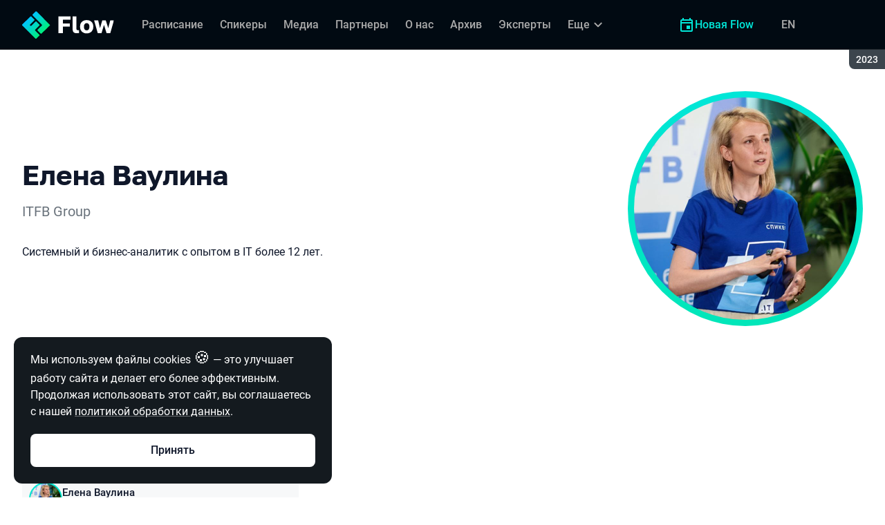

--- FILE ---
content_type: text/html; charset=utf-8
request_url: https://flowconf.ru/archive/2023/persons/63f460001a4a49cf95517c912df90d1f/
body_size: 12774
content:
<!DOCTYPE html><html data-sentry-element="Html" data-sentry-component="ConferenceSiteDocument" data-sentry-source-file="_document.common.tsx" lang="ru"><head data-sentry-element="Head" data-sentry-source-file="_document.common.tsx"><meta charSet="utf-8" data-sentry-element="meta" data-sentry-source-file="Meta.tsx" data-next-head=""/><meta name="viewport" content="width=device-width, initial-scale=1" data-sentry-element="meta" data-sentry-source-file="Meta.tsx" data-next-head=""/><meta http-equiv="x-ua-compatible" content="ie=edge" data-sentry-element="meta" data-sentry-source-file="Meta.tsx" data-next-head=""/><link rel="alternate" hrefLang="en" href="https://flowconf.ru/en/archive/2023/persons/63f460001a4a49cf95517c912df90d1f/" data-next-head=""/><link rel="alternate" hrefLang="ru" href="https://flowconf.ru/archive/2023/persons/63f460001a4a49cf95517c912df90d1f/" data-next-head=""/><title data-next-head="">Елена Ваулина на Flow 2023</title><meta name="title" content="Елена Ваулина на Flow 2023" data-sentry-element="meta" data-sentry-source-file="Meta.tsx" data-next-head=""/><meta name="description" content="Системный и бизнес-аналитик с опытом в IT более 12 лет." data-sentry-element="meta" data-sentry-source-file="Meta.tsx" data-next-head=""/><meta property="og:title" content="Елена Ваулина на Flow 2023" data-sentry-element="meta" data-sentry-source-file="Meta.tsx" data-next-head=""/><meta property="og:description" content="Системный и бизнес-аналитик с опытом в IT более 12 лет." data-sentry-element="meta" data-sentry-source-file="Meta.tsx" data-next-head=""/><meta property="og:site_name" content="Flow 2023. Конференция по системному и бизнес-анализу" data-sentry-element="meta" data-sentry-source-file="Meta.tsx" data-next-head=""/><meta property="og:url" content="https://flowconf.ru/archive/2023/persons/63f460001a4a49cf95517c912df90d1f/" data-sentry-element="meta" data-sentry-source-file="Meta.tsx" data-next-head=""/><meta property="og:image" content="https://squidex.jugru.team/api/assets/sites/f225cc0c-3250-4980-af5b-6d9d2960b3ed/flow-23aw-og-ru.jpg" data-sentry-element="meta" data-sentry-source-file="Meta.tsx" data-next-head=""/><meta property="og:image:type" content="image/jpeg" data-sentry-element="meta" data-sentry-source-file="Meta.tsx" data-next-head=""/><meta property="og:image:width" content="1920" data-sentry-element="meta" data-sentry-source-file="Meta.tsx" data-next-head=""/><meta property="og:image:height" content="862" data-sentry-element="meta" data-sentry-source-file="Meta.tsx" data-next-head=""/><meta property="og:locale" content="ru_RU" data-sentry-element="meta" data-sentry-source-file="Meta.tsx" data-next-head=""/><meta property="og:type" content="website" data-sentry-element="meta" data-sentry-source-file="Meta.tsx" data-next-head=""/><meta name="twitter:card" content="summary_large_image" data-sentry-element="meta" data-sentry-source-file="Meta.tsx" data-next-head=""/><meta name="twitter:title" content="Елена Ваулина на Flow 2023" data-sentry-element="meta" data-sentry-source-file="Meta.tsx" data-next-head=""/><meta name="twitter:description" content="Системный и бизнес-аналитик с опытом в IT более 12 лет." data-sentry-element="meta" data-sentry-source-file="Meta.tsx" data-next-head=""/><meta name="twitter:url" content="https://flowconf.ru/archive/2023/persons/63f460001a4a49cf95517c912df90d1f/" data-sentry-element="meta" data-sentry-source-file="Meta.tsx" data-next-head=""/><meta name="twitter:image" content="https://squidex.jugru.team/api/assets/sites/f225cc0c-3250-4980-af5b-6d9d2960b3ed/flow-23aw-og-ru.jpg" data-sentry-element="meta" data-sentry-source-file="Meta.tsx" data-next-head=""/><link rel="apple-touch-icon" sizes="180x180" href="/img/conference/flow/favicon/apple-touch-icon.png" data-next-head=""/><link rel="icon" type="image/png" sizes="32x32" href="/img/conference/flow/favicon/favicon-32x32.png" data-next-head=""/><link rel="icon" type="image/png" sizes="16x16" href="/img/conference/flow/favicon/favicon-16x16.png" data-next-head=""/><link rel="manifest" href="/img/conference/flow/favicon/site.webmanifest" data-next-head=""/><link rel="mask-icon" href="/img/conference/flow/favicon/safari-pinned-tab.svg" color="#01e6d8" data-next-head=""/><meta name="msapplication-TileColor" content="#01e6d8" data-sentry-element="meta" data-sentry-source-file="Meta.tsx" data-next-head=""/><meta name="theme-color" content="#010a12" data-sentry-element="meta" data-sentry-source-file="Meta.tsx" data-next-head=""/><meta name="static-generated-at" content="2025-11-13T11:19:40.301Z" data-next-head=""/><meta name="data-generated-at" content="2025-11-13T11:16:40.595Z" data-next-head=""/><link rel="preload" href="/fonts/roboto/400.woff2" as="font" type="font/woff2" crossorigin=""/><link rel="preload" href="/fonts/roboto/500.woff2" as="font" type="font/woff2" crossorigin=""/><link rel="preload" href="/fonts/golos/400.woff2" as="font" type="font/woff2" crossorigin=""/><link rel="preload" href="/fonts/golos/700.woff2" as="font" type="font/woff2" crossorigin=""/><meta name="version" content="hotfix/11.0.3.3.103229" data-sentry-element="meta" data-sentry-source-file="_document.common.tsx"/><script id="google-analytics" data-sentry-element="Script" data-sentry-source-file="AnalyticsScript.tsx" data-nscript="beforeInteractive">(function (w, l) {w[l] = w[l] || [];w[l].push({ 'gtm.start': new Date().getTime(), event: 'gtm.js' });})(window, 'dataLayer');</script><script id="yandex-analytics" data-sentry-element="Script" data-sentry-source-file="AnalyticsScript.tsx" data-nscript="beforeInteractive">(function(m,i,a){m[i]=m[i]||function(){(m[i].a=m[i].a||[]).push(arguments)};m[i].l=1*new Date();})(window, "ym");</script><link rel="preload" href="/_next/static/css/a4551d3277c3f1cc.css" as="style"/><link rel="stylesheet" href="/_next/static/css/a4551d3277c3f1cc.css" data-n-g=""/><link rel="preload" href="/_next/static/css/ef46db3751d8e999.css" as="style"/><link rel="stylesheet" href="/_next/static/css/ef46db3751d8e999.css" data-n-p=""/><link rel="preload" href="/_next/static/css/3f52ab12aa9782ff.css" as="style"/><link rel="stylesheet" href="/_next/static/css/3f52ab12aa9782ff.css" data-n-p=""/><link rel="preload" href="/_next/static/css/beb50a627d0893d1.css" as="style"/><link rel="stylesheet" href="/_next/static/css/beb50a627d0893d1.css"/><link rel="preload" href="/_next/static/css/2f8a7a6b0456dff5.css" as="style"/><link rel="stylesheet" href="/_next/static/css/2f8a7a6b0456dff5.css"/><link rel="preload" href="/_next/static/css/ffed254118ec466c.css" as="style"/><link rel="stylesheet" href="/_next/static/css/ffed254118ec466c.css"/><link rel="preload" href="/_next/static/css/c714de3edd0228a9.css" as="style"/><link rel="stylesheet" href="/_next/static/css/c714de3edd0228a9.css"/><link rel="preload" href="/_next/static/css/bedb19446cf04e56.css" as="style"/><link rel="stylesheet" href="/_next/static/css/bedb19446cf04e56.css"/><noscript data-n-css=""></noscript><script defer="" nomodule="" src="/_next/static/chunks/polyfills-42372ed130431b0a.js"></script><script defer="" src="/_next/static/chunks/3010.4524fb35bd393593.js"></script><script defer="" src="/_next/static/chunks/8342.e92d97cbeaf231ed.js"></script><script defer="" src="/_next/static/chunks/4377.b0c398b895284ce6.js"></script><script defer="" src="/_next/static/chunks/8746.977d3f62c168528d.js"></script><script defer="" src="/_next/static/chunks/6705.759c0b13fc9a4ad3.js"></script><script defer="" src="/_next/static/chunks/7509.a42cfab7cf9d1947.js"></script><script defer="" src="/_next/static/chunks/7709.87ede616e09fd955.js"></script><script defer="" src="/_next/static/chunks/8309.bbbd2e53a90ec901.js"></script><script src="/_next/static/chunks/webpack-311ae6ab68c6cd2c.js" defer=""></script><script src="/_next/static/chunks/framework-c214047c0066d1e8.js" defer=""></script><script src="/_next/static/chunks/main-09a179a1875b40e9.js" defer=""></script><script src="/_next/static/chunks/pages/_app-d474a163fde1c1c2.js" defer=""></script><script src="/_next/static/chunks/8230-b311089aec514014.js" defer=""></script><script src="/_next/static/chunks/389-aa1e3d966e66fead.js" defer=""></script><script src="/_next/static/chunks/8276-58f4819f43119bbd.js" defer=""></script><script src="/_next/static/chunks/3368-c04c63442b7046fe.js" defer=""></script><script src="/_next/static/chunks/pages/conference/%5Bstatus%5D/%5Bversion%5D/persons/%5Bid%5D-7973e0f53062dd87.js" defer=""></script><script src="/_next/static/USrIOzh5Rt4iXZ1BZ_lOO/_buildManifest.js" defer=""></script><script src="/_next/static/USrIOzh5Rt4iXZ1BZ_lOO/_ssgManifest.js" defer=""></script><meta name="sentry-trace" content="f5adff01306a82558b33de9db595341d-9a7f0a39ef012e1b-1"/><meta name="baggage" content="sentry-environment=prod,sentry-release=hotfix-11-0-3-3-91658d7b,sentry-public_key=e09d91e2f5a4446711a0b1cfeea8eae4,sentry-trace_id=f5adff01306a82558b33de9db595341d,sentry-transaction=GET%20%2Fconference%2F%5Bstatus%5D%2F%5Bversion%5D%2Fpersons%2F%5Bid%5D,sentry-sampled=true,sentry-sample_rand=0.450933015830155,sentry-sample_rate=1"/></head><body class="page"><div id="__next"><div class="layout__Y_I1h" data-loading="true" data-sentry-component="Layout" data-sentry-source-file="Layout.tsx"><header class="layout__header__182X3 header___vw_L" data-mode="dark" data-sentry-component="Header" data-sentry-source-file="Header.tsx"><div class="header__container__w2lbV"><a href="#main__anchor" class="header__skipLink__evyM4 skipLink__di3o8 linkButton__upocJ linkButton_primary__5lSu7 linkButton_small__91ksZ" data-sentry-element="LinkButton" data-sentry-component="SkipLink" data-sentry-source-file="SkipLink.tsx">К основному контенту</a><nav class="header__navigation__qqRuD headerNavigation__HMLJA" aria-label="Основная" data-sentry-component="HeaderNavigation" data-sentry-source-file="HeaderNavigation.tsx"><button class="headerNavigation__toggle__dQ9Wf menuButton__dbKGc" type="button" aria-controls="headerNavigation__menu" aria-expanded="false" aria-label="Меню" data-sentry-component="MenuButton" data-sentry-source-file="MenuButton.tsx"><svg class="menuButton__icon___ocEf" width="32" height="32" focusable="false" aria-hidden="true" data-sentry-element="svg" data-sentry-source-file="MenuButton.tsx"><use class="menuButton__open__UB07Y" href="/img/sprite.svg#menu" data-sentry-element="use" data-sentry-source-file="MenuButton.tsx"></use><use class="menuButton__close__tXyKD" href="/img/sprite.svg#close" data-sentry-element="use" data-sentry-source-file="MenuButton.tsx"></use></svg></button><a class="headerNavigation__home__DgYZg" data-sentry-element="LinkBase" data-sentry-source-file="HeaderNavigation.tsx" href="/archive/2023/"><img class="headerNavigation__logo__Ef4FX logo__nBPJy" src="https://squidex.jugru.team/api/assets/sites/57ed32f6-527c-4ed6-9393-f9a7acfbb818/flow-invert-.svg?cache=3600" alt="Flow 2023" width="160" height="36" data-sentry-element="Logo" data-sentry-source-file="Logo.tsx" data-sentry-component="Logo"/></a><span class="headerNavigation__version__Ri3Jp headerVersion__OvF14" data-sentry-component="HeaderVersion" data-sentry-source-file="HeaderVersion.tsx"><span class="headerVersion__label__BlYL_">Сезон: </span>2023</span><div class="headerNavigation__menu__AOeKj" id="headerNavigation__menu"><div class="headerNavigation__main__R0o3_"><ul class="headerNavigation__list__8_JtD headerMainLinks__hH9Zl" aria-label="Основные разделы" data-sentry-element="HeaderMainLinks" data-sentry-source-file="HeaderNavigation.tsx"><li class="headerMainLinks__item__TCQlw"><a class="headerMainLinks__link__0hKK7 linkButton__upocJ linkButton_invisible__fF5dX linkButton_small__91ksZ" data-sentry-element="LinkButton" data-sentry-component="NavigationItem" data-sentry-source-file="NavigationItem.tsx" href="/archive/2023/schedule/days/"><span>Расписание</span></a></li><li class="headerMainLinks__item__TCQlw"><a class="headerMainLinks__link__0hKK7 linkButton__upocJ linkButton_invisible__fF5dX linkButton_small__91ksZ" data-sentry-element="LinkButton" data-sentry-component="NavigationItem" data-sentry-source-file="NavigationItem.tsx" href="/archive/2023/speakers/"><span>Спикеры</span></a></li><li class="headerMainLinks__item__TCQlw"><a class="headerMainLinks__link__0hKK7 linkButton__upocJ linkButton_invisible__fF5dX linkButton_small__91ksZ" data-sentry-element="LinkButton" data-sentry-component="NavigationItem" data-sentry-source-file="NavigationItem.tsx" href="/archive/2023/#media"><span>Медиа</span></a></li><li class="headerMainLinks__item__TCQlw"><a class="headerMainLinks__link__0hKK7 linkButton__upocJ linkButton_invisible__fF5dX linkButton_small__91ksZ" data-sentry-element="LinkButton" data-sentry-component="NavigationItem" data-sentry-source-file="NavigationItem.tsx" href="/archive/2023/partners/"><span>Партнеры</span></a></li><li class="headerMainLinks__item__TCQlw"><a class="headerMainLinks__link__0hKK7 linkButton__upocJ linkButton_invisible__fF5dX linkButton_small__91ksZ" data-sentry-element="LinkButton" data-sentry-component="NavigationItem" data-sentry-source-file="NavigationItem.tsx" href="/archive/2023/organizers/"><span>О нас</span></a></li><li class="headerMainLinks__item__TCQlw"><a class="headerMainLinks__link__0hKK7 linkButton__upocJ linkButton_invisible__fF5dX linkButton_small__91ksZ" data-sentry-element="LinkButton" data-sentry-component="NavigationItem" data-sentry-source-file="NavigationItem.tsx" href="/archive/2023/archive/"><span>Архив</span></a></li><li class="headerMainLinks__item__TCQlw"><a class="headerMainLinks__link__0hKK7 linkButton__upocJ linkButton_invisible__fF5dX linkButton_small__91ksZ" data-sentry-element="LinkButton" data-sentry-component="NavigationItem" data-sentry-source-file="NavigationItem.tsx" href="/archive/2023/experts/"><span>Эксперты</span></a></li><li class="headerMainLinks__item__TCQlw"><a class="headerMainLinks__link__0hKK7 linkButton__upocJ linkButton_invisible__fF5dX linkButton_small__91ksZ" data-sentry-element="LinkButton" data-sentry-component="NavigationItem" data-sentry-source-file="NavigationItem.tsx" href="/archive/2023/hosts/"><span>Ведущие</span></a></li><li class="headerMainLinks__item__TCQlw"><a class="headerMainLinks__link__0hKK7 linkButton__upocJ linkButton_invisible__fF5dX linkButton_small__91ksZ" data-sentry-element="LinkButton" data-sentry-component="NavigationItem" data-sentry-source-file="NavigationItem.tsx" href="/archive/2023/offline/"><span>Офлайн-часть</span></a></li></ul><div class="headerNavigation__more__bzVnk headerNavigation__more_hidden__9wtfY headerExpandMenu__Zj4CQ" aria-hidden="true" data-sentry-element="HeaderExpandMenu" data-sentry-source-file="HeaderNavigation.tsx"><button class="headerNavigation__moreToggle__ZDXWm headerExpandMenu__toggle__kq5pU linkButton__upocJ linkButton_invisible__fF5dX linkButton_small__91ksZ" type="button" aria-controls="headerNavigation__more" aria-expanded="false" aria-label="Еще"><span>Еще</span><svg width="24" height="24" focusable="false" aria-hidden="true"><use href="/img/sprite.svg#arrow-down"></use></svg></button><ul class="headerExpandMenu__list__gFAlR" id="headerNavigation__more" hidden=""></ul></div></div><ul class="headerNavigation__mobileImportant__CyRal headerImportantLinks___y76s" aria-label="Важные разделы" data-sentry-component="HeaderImportantLinks" data-sentry-source-file="HeaderImportantLinks.tsx"><li><a class="headerImportantLinks__link__x8zW2 headerImportantLinks__link_highlight__d0FH6 linkButton__upocJ linkButton_invisible__fF5dX linkButton_small__91ksZ" data-sentry-element="LinkButton" data-sentry-component="NavigationItem" data-sentry-source-file="NavigationItem.tsx" href="/"><svg width="24" height="24" focusable="false" aria-hidden="true"><use href="/img/sprite.svg#event"></use></svg><span>Новая Flow</span></a></li></ul></div><ul class="headerNavigation__desktopImportant__DbN_z headerImportantLinks___y76s" aria-label="Важные разделы" data-sentry-component="HeaderImportantLinks" data-sentry-source-file="HeaderImportantLinks.tsx"><li><a class="headerImportantLinks__link__x8zW2 headerImportantLinks__link_highlight__d0FH6 linkButton__upocJ linkButton_invisible__fF5dX linkButton_small__91ksZ" data-sentry-element="LinkButton" data-sentry-component="NavigationItem" data-sentry-source-file="NavigationItem.tsx" href="/"><svg width="24" height="24" focusable="false" aria-hidden="true"><use href="/img/sprite.svg#event"></use></svg><span>Новая Flow</span></a></li></ul><ul class="headerNavigation__hiddenList__WsLXK headerMainLinks__hH9Zl" aria-hidden="true" data-sentry-element="HeaderMainLinks" data-sentry-source-file="HeaderNavigation.tsx"><li class="headerMainLinks__item__TCQlw"><a class="headerMainLinks__link__0hKK7 linkButton__upocJ linkButton_invisible__fF5dX linkButton_small__91ksZ" data-sentry-element="LinkButton" data-sentry-component="NavigationItem" data-sentry-source-file="NavigationItem.tsx" href="/archive/2023/schedule/days/"><span>Расписание</span></a></li><li class="headerMainLinks__item__TCQlw"><a class="headerMainLinks__link__0hKK7 linkButton__upocJ linkButton_invisible__fF5dX linkButton_small__91ksZ" data-sentry-element="LinkButton" data-sentry-component="NavigationItem" data-sentry-source-file="NavigationItem.tsx" href="/archive/2023/speakers/"><span>Спикеры</span></a></li><li class="headerMainLinks__item__TCQlw"><a class="headerMainLinks__link__0hKK7 linkButton__upocJ linkButton_invisible__fF5dX linkButton_small__91ksZ" data-sentry-element="LinkButton" data-sentry-component="NavigationItem" data-sentry-source-file="NavigationItem.tsx" href="/archive/2023/#media"><span>Медиа</span></a></li><li class="headerMainLinks__item__TCQlw"><a class="headerMainLinks__link__0hKK7 linkButton__upocJ linkButton_invisible__fF5dX linkButton_small__91ksZ" data-sentry-element="LinkButton" data-sentry-component="NavigationItem" data-sentry-source-file="NavigationItem.tsx" href="/archive/2023/partners/"><span>Партнеры</span></a></li><li class="headerMainLinks__item__TCQlw"><a class="headerMainLinks__link__0hKK7 linkButton__upocJ linkButton_invisible__fF5dX linkButton_small__91ksZ" data-sentry-element="LinkButton" data-sentry-component="NavigationItem" data-sentry-source-file="NavigationItem.tsx" href="/archive/2023/organizers/"><span>О нас</span></a></li><li class="headerMainLinks__item__TCQlw"><a class="headerMainLinks__link__0hKK7 linkButton__upocJ linkButton_invisible__fF5dX linkButton_small__91ksZ" data-sentry-element="LinkButton" data-sentry-component="NavigationItem" data-sentry-source-file="NavigationItem.tsx" href="/archive/2023/archive/"><span>Архив</span></a></li><li class="headerMainLinks__item__TCQlw"><a class="headerMainLinks__link__0hKK7 linkButton__upocJ linkButton_invisible__fF5dX linkButton_small__91ksZ" data-sentry-element="LinkButton" data-sentry-component="NavigationItem" data-sentry-source-file="NavigationItem.tsx" href="/archive/2023/experts/"><span>Эксперты</span></a></li><li class="headerMainLinks__item__TCQlw"><a class="headerMainLinks__link__0hKK7 linkButton__upocJ linkButton_invisible__fF5dX linkButton_small__91ksZ" data-sentry-element="LinkButton" data-sentry-component="NavigationItem" data-sentry-source-file="NavigationItem.tsx" href="/archive/2023/hosts/"><span>Ведущие</span></a></li><li class="headerMainLinks__item__TCQlw"><a class="headerMainLinks__link__0hKK7 linkButton__upocJ linkButton_invisible__fF5dX linkButton_small__91ksZ" data-sentry-element="LinkButton" data-sentry-component="NavigationItem" data-sentry-source-file="NavigationItem.tsx" href="/archive/2023/offline/"><span>Офлайн-часть</span></a></li></ul></nav><a class="header__localeSwitcher__ZfWaG linkButton__upocJ linkButton_invisible__fF5dX linkButton_small__91ksZ" aria-label="Переключить язык сайта на английский" data-sentry-element="LinkButton" data-sentry-component="LocaleSwitcher" data-sentry-source-file="LocaleSwitcher.tsx" href="/en/archive/2023/persons/63f460001a4a49cf95517c912df90d1f/">EN</a><div class="header__authorization__JViS3"></div></div></header><main class="layout__main__iqdrT" id="main__anchor" data-sentry-component="Main" data-sentry-source-file="Main.tsx"><div class="personContent__js6yx personContent_archived__64P9o" data-sentry-component="PersonContent" data-sentry-source-file="PersonContent.tsx"><div class="personContent__container__IGWAq"><div class="personContent__info__mqaB_"><div class="personContent__leftColumn__pLwjh"><div class="personContent__avatarWrapper__itxCt"><div class="personContent__avatar__MwIWd avatar__qbHjt avatar_gradient__EGNg6" data-sentry-component="Avatar" data-sentry-source-file="Avatar.tsx"><img class="avatar__image__KVg2R" src="https://squidex.jugru.team/api/assets/srm/a89064f9-7fcb-470f-bb61-2a1b3e922c2e/photo-2023-08-15-14.10.19.jpeg?cache=3600&amp;width=322&amp;height=322&amp;mode=CropUpsize" srcSet="https://squidex.jugru.team/api/assets/srm/a89064f9-7fcb-470f-bb61-2a1b3e922c2e/photo-2023-08-15-14.10.19.jpeg?cache=3600&amp;width=644&amp;height=644&amp;mode=CropUpsize 2x" alt="Елена Ваулина" width="322" height="322" data-sentry-element="Avatar" data-sentry-source-file="PersonContent.tsx"/></div></div></div><div class="personContent__rightColumn__EUrbo"><h1 class="personContent__heading__z7_PP heading__gOGQz heading_1__IyDzj" data-sentry-element="Component" data-sentry-source-file="Heading.tsx" data-sentry-component="Heading">Елена Ваулина</h1><p class="personContent__company__8Sj_x personCompany__rQ79l" data-sentry-component="PersonCompany" data-sentry-source-file="PersonCompany.tsx">ITFB Group</p><div class="personContent__text__9exho"><p>Системный и бизнес-аналитик с опытом в IT более 12 лет.</p></div></div></div><div data-sentry-component="PersonActivities" data-sentry-source-file="PersonActivities.tsx"><div class="personActivities__current__8Asrz" data-sentry-component="PersonActivitiesCurrent" data-sentry-source-file="PersonActivitiesCurrent.tsx"><h2 class="personActivitiesCurrent__hiddenHeading__VzSFW">Выступления в сезоне 2023</h2><ul class="personActivitiesCurrent__list__L5xG3"><li class="personActivitiesCurrent__item__F6pn_"><h3 class="personActivitiesCurrent__subheading__GvcIn heading__gOGQz heading_3__S5RSY" data-sentry-element="Component" data-sentry-component="Heading" data-sentry-source-file="Heading.tsx">Спикер</h3><ul class="personActivitiesList__zaqz2" data-sentry-component="PersonActivitiesList" data-sentry-source-file="PersonActivitiesList.tsx"><li><article class="talkCard__IAiMl" data-has-link="true" data-sentry-component="TalkCardInternal" data-sentry-source-file="TalkCard.tsx"><div class="talkCard__header__4k8Ga"><div class="talkCard__details__4dCSJ"><span class="talkCardLabel__73WBV" data-sentry-component="TalkCardRecord" data-sentry-source-file="TalkCardRecord.tsx">Смотреть запись</span></div><button class="talkCard__favoritesButton__RoSVZ favoritesButton_icon__EKInD linkButton__upocJ linkButton_secondary__pIVGO linkButton_x-small__YFrwV" type="button" aria-label="Добавить в сохраненное" data-sentry-element="LinkButton" data-sentry-source-file="FavoritesButton.tsx"><svg class="favoritesButton__icon__H2Xbc" width="24" height="24" focusable="false" aria-hidden="true" data-sentry-element="svg" data-sentry-source-file="FavoritesButton.tsx"><use class="favoritesButton__inactive__hB7NX" href="/img/sprite.svg#bookmark-stroke" data-sentry-element="use" data-sentry-source-file="FavoritesButton.tsx"></use><use class="favoritesButton__active__qwTPk" href="/img/sprite.svg#bookmark" data-sentry-element="use" data-sentry-source-file="FavoritesButton.tsx"></use></svg></button></div><div class="talkCard__main__FzBQH"><h3 class="talkCard__heading__AYcg8" data-sentry-element="TitleTag" data-sentry-source-file="TalkCard.tsx"><a data-link="true" data-sentry-element="LinkBase" data-sentry-source-file="TalkCard.tsx" href="/archive/2023/talks/ee7216f7365b40c0a1a1658ddbb4a57e/">Порядок в документации – основа успешного проекта</a></h3><ul class="talkCard__speakers__4lQ8o talkSpeakers__YFzXZ" data-sentry-component="TalkSpeakers" data-sentry-source-file="TalkSpeakers.tsx"><li><article class="speakerCard___kzZ6" data-vertical-view="true" data-sentry-component="SpeakerCard" data-sentry-source-file="SpeakerCard.tsx"><div class="speakerCard__avatar__4pJqR avatar__qbHjt avatar_gradient__EGNg6" data-sentry-component="Avatar" data-sentry-source-file="Avatar.tsx"><img class="avatar__image__KVg2R" src="https://squidex.jugru.team/api/assets/srm/a89064f9-7fcb-470f-bb61-2a1b3e922c2e/photo-2023-08-15-14.10.19.jpeg?cache=3600&amp;width=44&amp;height=44&amp;mode=CropUpsize" srcSet="https://squidex.jugru.team/api/assets/srm/a89064f9-7fcb-470f-bb61-2a1b3e922c2e/photo-2023-08-15-14.10.19.jpeg?cache=3600&amp;width=88&amp;height=88&amp;mode=CropUpsize 2x" alt="" width="44" height="44" loading="lazy"/></div><div class="speakerCard__info__XlImm"><h4 class="speakerCard__heading__o6vKn" data-sentry-element="TitleTag" data-sentry-source-file="SpeakerCard.tsx"><a class="speakerCard__link__5SNp9" data-sentry-element="LinkBase" data-sentry-source-file="SpeakerCard.tsx" href="/archive/2023/persons/63f460001a4a49cf95517c912df90d1f/">Елена Ваулина</a></h4><p class="speakerCard__company__GfpI2 personCompany__rQ79l" data-sentry-component="PersonCompany" data-sentry-source-file="PersonCompany.tsx">ITFB Group</p></div></article></li></ul></div><div class="talkCard__footer__TOlqD"><div class="talkCard__info__310V7 talkInfo__gUUyn" data-sentry-component="TalkInfo" data-sentry-source-file="TalkInfo.tsx"><span class="talkInfo__item__iyQLb" data-sentry-component="TalkLanguage" data-sentry-source-file="TalkLanguage.tsx"><span class="talkLanguage__label__LibVd">На русском языке</span><span aria-hidden="true">RU</span></span></div><ul class="talkCard__topics__XAllF talkTopicsList__nPljB" data-sentry-component="TalkTopicsList" data-sentry-source-file="TalkTopicsList.tsx"><li><a class="talkTopic__HFeyN" data-topic-color="9" href="/archive/2023/schedule/topics/#topic-9">Documentation</a></li></ul></div></article></li></ul></li></ul></div></div></div></div></main><footer class="footer__onhef" data-sentry-component="Footer" data-sentry-source-file="Footer.tsx"><div class="footer__container__wZjkN"><a class="footer__home__z8V4g" data-sentry-element="LinkBase" data-sentry-source-file="Footer.tsx" href="/archive/2023/"><img class="footer__logo__aIB9G logo__nBPJy" src="https://squidex.jugru.team/api/assets/sites/37d9fbde-7fe0-4836-96cd-2afd3aa33d17/footer-1-.svg?cache=3600" alt="Flow 2023" width="128" height="48" loading="lazy" data-sentry-element="Logo" data-sentry-source-file="Logo.tsx" data-sentry-component="Logo"/></a><div class="footer__body__mLzTs"><div class="footer__left__BxUmm"><p class="footer__description__suC1z">Конференция по системному и бизнес-анализу</p><details class="footer__conferences__TliI2 footerDetails__ZBnvM" data-sentry-component="FooterDetails" data-sentry-source-file="FooterDetails.tsx"><summary class="footerDetails__summary__h_Ohh"><span>Наши конференции</span><svg class="footerDetails__icon__NY9I5" width="24" height="24" focusable="false" aria-hidden="true" data-sentry-element="svg" data-sentry-source-file="FooterDetails.tsx"><use href="/img/sprite.svg#arrow-down" data-sentry-element="use" data-sentry-source-file="FooterDetails.tsx"></use></svg></summary><div class="footerDetails__content___Iwr_"><ul class="footerConferences___4Mkk" data-sentry-component="FooterConferences" data-sentry-source-file="FooterConferences.tsx"><li><a class="footerConferences__link__VBN8_" href="https://jugru.org/#schedule" target="_blank">Календарь всех конференций</a></li><li><a class="footerConferences__link__VBN8_" style="--conference-color:#8EB63A" href="https://biasconf.ru/" target="_blank">BiasConf</a></li><li><a class="footerConferences__link__VBN8_" style="--conference-color:#5eb12b" href="https://cppconf.ru/" target="_blank">C++ Russia</a></li><li><a class="footerConferences__link__VBN8_" style="--conference-color:#00e2fd" href="https://cargo-cult.club/" target="_blank">КаргоКульт</a></li><li><a class="footerConferences__link__VBN8_" style="--conference-color:#9732d2" href="https://devoops.ru/" target="_blank">DevOops</a></li><li><a class="footerConferences__link__VBN8_" style="--conference-color:#0e72db" href="https://dotnext.ru/" target="_blank">DotNext</a></li><li><a class="footerConferences__link__VBN8_" style="--conference-color:#01e6d8" href="https://flowconf.ru/" target="_blank">Flow</a></li><li><a class="footerConferences__link__VBN8_" style="--conference-color:#05d37c" href="https://gofunc.ru/" target="_blank">GoFunc</a></li><li><a class="footerConferences__link__VBN8_" style="--conference-color:#ff9e1f" href="https://heisenbug.ru/" target="_blank">Heisenbug</a></li><li><a class="footerConferences__link__VBN8_" style="--conference-color:#f644d1" href="https://holyjs.ru/" target="_blank">HolyJS</a></li><li><a class="footerConferences__link__VBN8_" style="--conference-color:#009cb4" href="https://hydraconf.com/" target="_blank">Hydra</a></li><li><a class="footerConferences__link__VBN8_" style="--conference-color:#42ffbb" href="https://imlconf.com/" target="_blank">IML</a></li><li><a class="footerConferences__link__VBN8_" style="--conference-color:#ff7a01" href="https://inbetween.ru/" target="_blank">InBetween</a></li><li><a class="footerConferences__link__VBN8_" style="--conference-color:#0c6bd9" href="https://jpoint.ru/" target="_blank">JPoint</a></li><li><a class="footerConferences__link__VBN8_" style="--conference-color:#f3353f" href="https://jokerconf.com/" target="_blank">Joker</a></li><li><a class="footerConferences__link__VBN8_" style="--conference-color:#aee00b" href="https://mobiusconf.com/" target="_blank">Mobius</a></li><li><a class="footerConferences__link__VBN8_" style="--conference-color:#6638ff" href="https://piterpy.com/" target="_blank">PiterPy</a></li><li><a class="footerConferences__link__VBN8_" style="--conference-color:#fecf16" href="https://safecodeconf.ru/" target="_blank">SafeCode</a></li><li><a class="footerConferences__link__VBN8_" style="--conference-color:#44d8b1" href="https://smartdataconf.ru/" target="_blank">SmartData</a></li><li><a class="footerConferences__link__VBN8_" style="--conference-color:#ff5e29" href="https://techtrain.ru/" target="_blank">TechTrain</a></li><li><a class="footerConferences__link__VBN8_" style="--conference-color:#20bdff" href="https://vtconf.com/" target="_blank">VideoTech</a></li><li><a class="footerConferences__link__VBN8_" style="--conference-color:#4c5aff" href="https://sysconf.pro/" target="_blank">sysconf</a></li></ul></div></details><details class="footerDetails__ZBnvM" data-sentry-component="FooterDetails" data-sentry-source-file="FooterDetails.tsx"><summary class="footerDetails__summary__h_Ohh"><span>Навигация</span><svg class="footerDetails__icon__NY9I5" width="24" height="24" focusable="false" aria-hidden="true" data-sentry-element="svg" data-sentry-source-file="FooterDetails.tsx"><use href="/img/sprite.svg#arrow-down" data-sentry-element="use" data-sentry-source-file="FooterDetails.tsx"></use></svg></summary><div class="footerDetails__content___Iwr_"><ul class="footerNavigation__FXKRo" data-sentry-component="FooterNavigation" data-sentry-source-file="FooterNavigation.tsx"><li><a class="footerNavigation__link__eoDvX" href="/"><span>Новая {name}</span></a></li><li><a class="footerNavigation__link__eoDvX" href="/archive/2023/schedule/days/"><span>Расписание</span></a></li><li><a class="footerNavigation__link__eoDvX" href="/archive/2023/speakers/"><span>Спикеры</span></a></li><li><a class="footerNavigation__link__eoDvX" href="/archive/2023/#media"><span>Медиа</span></a></li><li><a class="footerNavigation__link__eoDvX" href="/archive/2023/partners/"><span>Партнеры</span></a></li><li><a class="footerNavigation__link__eoDvX" href="/archive/2023/organizers/"><span>О нас</span></a></li><li><a class="footerNavigation__link__eoDvX" href="/archive/2023/archive/"><span>Архив</span></a></li><li><a class="footerNavigation__link__eoDvX" href="/archive/2023/experts/"><span>Эксперты</span></a></li><li><a class="footerNavigation__link__eoDvX" href="/archive/2023/hosts/"><span>Ведущие</span></a></li><li><a class="footerNavigation__link__eoDvX" href="/archive/2023/offline/"><span>Офлайн-часть</span></a></li><li><a class="footerNavigation__link__eoDvX" target="_blank" href="https://jugru.org/legal/"><span>Правовые документы</span></a></li></ul></div></details></div><address class="footer__right__vKV67"><p class="footer__company__L8U_c">JUG Ru Group</p><div class="footer__support__Z7lul" data-sentry-component="SupportBlock" data-sentry-source-file="SupportBlock.tsx"><p class="supportBlock__title__SKoLF">Нужна помощь?</p><ul class="supportBlock__list__LORDZ"><li class="supportBlock__item__d2Gke"><svg class="supportBlock__icon__MybLI" width="24" height="24" focusable="false" aria-hidden="true"><use href="/img/sprite.svg#phone"></use></svg><a href="tel:+78123132723"><span class="supportBlock__label__9bEM2">Телефон: </span>+7 (812) 313-27-23</a></li><li class="supportBlock__item__d2Gke"><svg class="supportBlock__icon__MybLI" width="24" height="24" focusable="false" aria-hidden="true"><use href="/img/sprite.svg#mail"></use></svg><a href="mailto:support@flowconf.ru"><span class="supportBlock__label__9bEM2">E-mail: </span>support@flowconf.ru</a></li><li class="supportBlock__item__d2Gke"><svg class="supportBlock__icon__MybLI" width="24" height="24" focusable="false" aria-hidden="true" data-sentry-element="svg" data-sentry-source-file="SupportBlock.tsx"><use href="/img/sprite.svg#telegram" data-sentry-element="use" data-sentry-source-file="SupportBlock.tsx"></use></svg><a target="_blank" data-sentry-element="LinkBase" data-sentry-source-file="SupportBlock.tsx" href="https://t.me/JUGConfSupport_bot"><span class="supportBlock__label__9bEM2">Телеграм: </span>@JUGConfSupport_bot</a></li></ul></div><p class="footer__title__mrNEj" id="social-label">Мы в социальных сетях</p><ul class="footer__social__MEwa_ socialMenu__oHKfi" aria-labelledby="social-label" data-sentry-component="SocialMenu" data-sentry-source-file="SocialMenu.tsx"><li><a class="linkButton__upocJ linkButton_outlined__JxTfM linkButton_small__91ksZ" target="_blank" href="https://www.youtube.com/channel/UC6kyNBysyJZIs8bKBf7YhVg"><span class="socialMenu__label__k3G_5">Ютуб</span><svg width="24" height="24" focusable="false" aria-hidden="true"><use href="/img/sprite.svg#youtube"></use></svg></a></li><li><a class="linkButton__upocJ linkButton_outlined__JxTfM linkButton_small__91ksZ" target="_blank" href="https://twitter.com/Flow_conf"><span class="socialMenu__label__k3G_5">Икс</span><svg width="24" height="24" focusable="false" aria-hidden="true"><use href="/img/sprite.svg#twitter"></use></svg></a></li><li><a class="linkButton__upocJ linkButton_outlined__JxTfM linkButton_small__91ksZ" target="_blank" href="https://t.me/flowconf"><span class="socialMenu__label__k3G_5">Телеграм-чат</span><svg width="24" height="24" focusable="false" aria-hidden="true"><use href="/img/sprite.svg#telegramChat"></use></svg></a></li><li><a class="linkButton__upocJ linkButton_outlined__JxTfM linkButton_small__91ksZ" target="_blank" href="https://t.me/flowconf_channel"><span class="socialMenu__label__k3G_5">Телеграм-канал</span><svg width="24" height="24" focusable="false" aria-hidden="true"><use href="/img/sprite.svg#telegramChannel"></use></svg></a></li><li><a class="linkButton__upocJ linkButton_outlined__JxTfM linkButton_small__91ksZ" target="_blank" href="https://vk.com/flowconf"><span class="socialMenu__label__k3G_5">ВКонтакте</span><svg width="24" height="24" focusable="false" aria-hidden="true"><use href="/img/sprite.svg#vk"></use></svg></a></li><li><a class="linkButton__upocJ linkButton_outlined__JxTfM linkButton_small__91ksZ" target="_blank" href="https://habr.com/ru/companies/jugru/articles/"><span class="socialMenu__label__k3G_5">Хабр</span><svg width="40" height="24" focusable="false" aria-hidden="true"><use href="/img/sprite.svg#habr"></use></svg></a></li></ul></address></div><small class="footer__copyright__MyAAL">© <!-- -->JUG Ru Group<!-- -->, <!-- -->2022–2025</small></div></footer><svg class="layout__gradientSvg__27Ms8" xmlns="http://www.w3.org/2000/svg" viewBox="0 0 0 0" width="0" height="0" aria-hidden="true" focusable="false" data-sentry-element="svg" data-sentry-component="GradientSvg" data-sentry-source-file="GradientSvg.tsx"><linearGradient id="color-gradient" x1="0%" y1="0%" x2="0" y2="100%" data-sentry-element="linearGradient" data-sentry-source-file="GradientSvg.tsx"><stop offset="0%" stop-color="#01e6d8" data-sentry-element="stop" data-sentry-source-file="GradientSvg.tsx"></stop><stop offset="100%" stop-color="rgb(1,230,185.4666666667)" data-sentry-element="stop" data-sentry-source-file="GradientSvg.tsx"></stop></linearGradient></svg></div><noscript data-sentry-component="AnalyticsFrame" data-sentry-source-file="AnalyticsFrame.tsx"><iframe src="https://www.googletagmanager.com/ns.html?id=GTM-N3X7MTL" height="0" width="0" style="display:none;visibility:hidden"></iframe></noscript></div><script id="__NEXT_DATA__" type="application/json">{"props":{"pageProps":{"conferenceInfo":{"project":{"since":"2022","contactUs":{"supportEmail":"support@flowconf.ru","partnersEmail":"partners@flowconf.ru","schemaId":"700952ab-9532-4efa-ac1b-e193a1881010","schemaName":"srm-project-contacts-facet"},"name":"flow","title":{"ru":"Flow","en":"Flow"},"social":[{"name":"youtube","url":"https://www.youtube.com/channel/UC6kyNBysyJZIs8bKBf7YhVg"},{"name":"twitter","url":"https://twitter.com/Flow_conf"},{"name":"telegramChat","url":"https://t.me/flowconf"},{"name":"telegramChannel","url":"https://t.me/flowconf_channel"},{"name":"vk","url":"https://vk.com/flowconf"},{"name":"habr","url":"https://habr.com/ru/companies/jugru/articles/"}]},"version":{"eventId":100178,"url":{"ru":"https://flowconf.ru/archive/2023/","en":"https://flowconf.ru/en/archive/2023/"},"version":"2023","title":{"ru":"Flow 2023","en":"Flow 2023"},"description":{"ru":"Конференция по системному и бизнес-анализу","en":"Conference on systems and business analysis"},"dates":{"startDate":"2023-09-04T11:30:00Z","endDate":"2023-09-12T15:55:00Z"},"periods":[{"startDate":"2023-09-04T11:30:00Z","endDate":"2023-09-05T11:10:00Z","start":{"ru":{"day":4,"month":"сентября"},"en":{"day":4,"month":"September"}},"end":{"ru":{"day":5,"month":"сентября"},"en":{"day":5,"month":"September"}},"label":{"ru":"online","en":"online"},"type":"online"},{"startDate":"2023-09-11T07:00:00Z","endDate":"2023-09-12T15:55:00Z","start":{"ru":{"day":11,"month":"сентября"},"en":{"day":11,"month":"September"}},"end":{"ru":{"day":12,"month":"сентября"},"en":{"day":12,"month":"September"}},"label":{"ru":"Москва","en":"Moscow"},"type":"offline"}],"venue":{"ru":{"city":"Москва","title":"МонАрх Москва Отель","address":"Ленинградский проспект, 31А, стр. 1","geolocationLink":"https://yandex.ru/maps/org/1077032067"},"en":{"city":"Moscow","title":"MonArch Moscow Hotel","address":"Leningradsky prospekt, 31А, building 1","geolocationLink":"https://yandex.ru/maps/org/1077032067"}},"hasOffline":true,"hasOnline":true},"marketingTools":{"schemaId":"afb7d3ce-b988-418b-a497-6b407fcad913","gtmId":"GTM-N3X7MTL","ymId":"89729155","subscriptionId":"BvWXe","metaDescription":null,"schemaName":"conf-site-marketing-tools-facet"},"images":{"standardOg":{"ru":{"id":"f225cc0c-3250-4980-af5b-6d9d2960b3ed","title":"flow_23aw_og_ru.jpg","url":"https://squidex.jugru.team/api/assets/sites/f225cc0c-3250-4980-af5b-6d9d2960b3ed/flow-23aw-og-ru.jpg","fileName":"flow_23aw_og_ru.jpg","contentType":"image/jpeg","details":{"image":{"width":1920,"height":862}}},"en":{"id":"8f62886e-50da-4078-ac88-c7d06e3568b4","title":"flow_23aw_og_en.jpg","url":"https://squidex.jugru.team/api/assets/sites/8f62886e-50da-4078-ac88-c7d06e3568b4/flow-23aw-og-en.jpg","fileName":"flow_23aw_og_en.jpg","contentType":"image/jpeg","details":{"image":{"width":1920,"height":862}}}},"heroBackground":{"id":"a678ea23-4424-4beb-9641-21b806037cab","title":"flow_hero_2023_autumn_desktop.svg","url":"https://squidex.jugru.team/api/assets/sites/a678ea23-4424-4beb-9641-21b806037cab/flow-hero-2023-autumn-desktop.svg","fileName":"flow_hero_2023_autumn_desktop.svg","contentType":"image/svg+xml","details":{}},"heroBackgroundMobile":{"id":"73f8b8a3-5c78-42c2-9364-4d11f8f31e6d","title":"flow_hero_2023_autumn_mobile.svg","url":"https://squidex.jugru.team/api/assets/sites/73f8b8a3-5c78-42c2-9364-4d11f8f31e6d/flow-hero-2023-autumn-mobile.svg","fileName":"flow_hero_2023_autumn_mobile.svg","contentType":"image/svg+xml","details":{}},"heroLogo":{"id":"6288cf62-b0c2-4870-ab0b-10e40b5f8b52","title":"flow_hero-logo.svg","url":"https://squidex.jugru.team/api/assets/sites/6288cf62-b0c2-4870-ab0b-10e40b5f8b52/flow-hero-logo.svg","fileName":"flow_hero-logo.svg","contentType":"image/svg+xml","details":{}},"headerLogo":{"id":"8ef9fc0b-a81f-45b6-856b-37ea9ec63469","title":"flow_header-logo.svg","url":"https://squidex.jugru.team/api/assets/sites/8ef9fc0b-a81f-45b6-856b-37ea9ec63469/flow-header-logo.svg","fileName":"flow_header-logo.svg","contentType":"image/svg+xml","details":{}},"footerLogo":{"id":"37d9fbde-7fe0-4836-96cd-2afd3aa33d17","title":"footer (1).svg","url":"https://squidex.jugru.team/api/assets/sites/37d9fbde-7fe0-4836-96cd-2afd3aa33d17/footer-1-.svg","fileName":"footer (1).svg","contentType":"image/svg+xml","details":{}},"archiveLogo":{"id":"57ed32f6-527c-4ed6-9393-f9a7acfbb818","title":"flow(invert).svg","url":"https://squidex.jugru.team/api/assets/sites/57ed32f6-527c-4ed6-9393-f9a7acfbb818/flow-invert-.svg","fileName":"flow(invert).svg","contentType":"image/svg+xml","details":{}},"archiveImage":{"id":"f2d19e8c-ab9d-40c6-af19-6e7dc28df36b","title":"flow_archive_2023_Autumn_2x.jpg","url":"https://squidex.jugru.team/api/assets/sites/f2d19e8c-ab9d-40c6-af19-6e7dc28df36b/flow-archive-2023-autumn-2x.jpg","fileName":"flow_archive_2023_Autumn_2x.jpg","contentType":"image/jpeg","details":{"image":{"width":1024,"height":460}}},"subscriptionBannerImage":{"id":"5426fb21-a061-4c09-81bd-7eea5f291a2b","title":"flow_subscribe_bg.svg","url":"https://squidex.jugru.team/api/assets/sites/5426fb21-a061-4c09-81bd-7eea5f291a2b/flow-subscribe-bg.svg","fileName":"flow_subscribe_bg.svg","contentType":"image/svg+xml","details":{}},"quizzBannerImage":{"id":"65b8c14d-43df-48fc-9b2a-44dd11145eb9","title":"quizzes.svg","url":"https://squidex.jugru.team/api/assets/sites/65b8c14d-43df-48fc-9b2a-44dd11145eb9/quizzes.svg","fileName":"quizzes.svg","contentType":"image/svg+xml","details":{}},"partnersBannerImage":{"id":"01d5def4-998a-4a24-aaf5-dc1bee9b1473","title":"banner.svg","url":"https://squidex.jugru.team/api/assets/sites/01d5def4-998a-4a24-aaf5-dc1bee9b1473/banner.svg","fileName":"banner.svg","contentType":"image/svg+xml","details":{}},"communityDayBannerImage":{"id":"83092b83-ce9f-4d54-bb9b-e0034e412d04","title":"cd_background.svg","url":"https://squidex.jugru.team/api/assets/sites/83092b83-ce9f-4d54-bb9b-e0034e412d04/cd-background.svg","fileName":"cd_background.svg","contentType":"image/svg+xml","details":{}},"jugWebsiteLogo":{"id":"12a6ead5-35a2-4319-865f-5e9c2f739076","title":"flow_2023.svg","url":"https://squidex.jugru.team/api/assets/sites/12a6ead5-35a2-4319-865f-5e9c2f739076/flow-2023.svg","fileName":"flow_2023.svg","contentType":"image/svg+xml","details":{}}},"states":{"sectionStates":3581916,"clientStates":2490,"scheduleGrouping":["days","timeslots","topics"],"scheduleSettings":["visited"]},"timestamps":{"static":1763032780301,"data":1763032600595},"status":"archive","archiveInfos":{}},"projects":[{"project":"bias","title":{"ru":"BiasConf","en":"BiasConf"},"url":{"ru":"https://biasconf.ru/","en":"https://biasconf.ru/"},"logo":{"id":"43dc6b87-30a8-4da8-9b71-905d789f6ce0","title":"bias.svg","url":"https://squidex.jugru.team/api/assets/srm/43dc6b87-30a8-4da8-9b71-905d789f6ce0/bias.svg","fileName":"bias.svg","contentType":"image/svg+xml","details":{}},"color":"#8EB63A","stack":{"ru":"Исследования","en":"Research"}},{"project":"cpp","title":{"ru":"C++ Russia","en":"C++ Russia"},"url":{"ru":"https://cppconf.ru/","en":"https://cppconf.ru/en/"},"logo":{"id":"722bc9d1-35ce-4893-9810-4f0313007479","title":"cpp.svg","url":"https://squidex.jugru.team/api/assets/srm/722bc9d1-35ce-4893-9810-4f0313007479/cpp.svg","fileName":"cpp.svg","contentType":"image/svg+xml","details":{}},"color":"#5eb12b","stack":{"ru":"C++","en":"C++"}},{"project":"cargo","title":{"ru":"КаргоКульт","en":"CargoCult"},"url":{"ru":"https://cargo-cult.club/","en":"https://cargo-cult.club/"},"logo":{"id":"33f1622a-31d9-48d1-b06a-7ae0bf3c2927","title":"cargo.svg","url":"https://squidex.jugru.team/api/assets/srm/33f1622a-31d9-48d1-b06a-7ae0bf3c2927/cargo.svg","fileName":"cargo.svg","contentType":"image/svg+xml","details":{}},"color":"#00e2fd","stack":{"ru":"HR / People Management","en":"HR / People Management"}},{"project":"devoops","title":{"ru":"DevOops","en":"DevOops"},"url":{"ru":"https://devoops.ru/","en":"https://devoops.ru/en/"},"logo":{"id":"8f3d198c-4b9f-4eff-be32-c3eaafd14dcf","title":"devoops.svg","url":"https://squidex.jugru.team/api/assets/srm/8f3d198c-4b9f-4eff-be32-c3eaafd14dcf/devoops.svg","fileName":"devoops.svg","contentType":"image/svg+xml","details":{}},"color":"#9732d2","stack":{"ru":"DevOps","en":"DevOps"}},{"project":"dotnext","title":{"ru":"DotNext","en":"DotNext"},"url":{"ru":"https://dotnext.ru/","en":"https://dotnext.ru/en/"},"logo":{"id":"5fead7ca-cfed-4460-ad3d-6fcd4322f765","title":"dotnext.svg","url":"https://squidex.jugru.team/api/assets/srm/5fead7ca-cfed-4460-ad3d-6fcd4322f765/dotnext.svg","fileName":"dotnext.svg","contentType":"image/svg+xml","details":{}},"color":"#0e72db","stack":{"ru":".NET","en":".NET"}},{"project":"flow","title":{"ru":"Flow","en":"Flow"},"url":{"ru":"https://flowconf.ru/","en":"https://flowconf.ru/en/"},"logo":{"id":"a4f3fa95-fd8c-42e6-9f69-b0497c461ee3","title":"flow.svg","url":"https://squidex.jugru.team/api/assets/srm/a4f3fa95-fd8c-42e6-9f69-b0497c461ee3/flow.svg","fileName":"flow.svg","contentType":"image/svg+xml","details":{}},"color":"#01e6d8","stack":{"ru":"Системный и бизнес-анализ","en":"Systems and business analysis"}},{"project":"gofunc","title":{"ru":"GoFunc","en":"GoFunc"},"url":{"ru":"https://gofunc.ru/","en":"https://gofunc.ru/"},"logo":{"id":"342fdaef-ca80-4133-9568-629687100afb","title":"gofunc.svg","url":"https://squidex.jugru.team/api/assets/srm/342fdaef-ca80-4133-9568-629687100afb/gofunc.svg","fileName":"gofunc.svg","contentType":"image/svg+xml","details":{}},"color":"#05d37c","stack":{"ru":"Go","en":"Go"}},{"project":"heisenbug","title":{"ru":"Heisenbug","en":"Heisenbug"},"url":{"ru":"https://heisenbug.ru/","en":"https://heisenbug.ru/en/"},"logo":{"id":"33a4d5cb-b318-4afe-ad4b-295699b34e37","title":"heisenbug.svg","url":"https://squidex.jugru.team/api/assets/srm/33a4d5cb-b318-4afe-ad4b-295699b34e37/heisenbug.svg","fileName":"heisenbug.svg","contentType":"image/svg+xml","details":{}},"color":"#ff9e1f","stack":{"ru":"QA / Тестирование","en":"QA / Testing"}},{"project":"holyjs","title":{"ru":"HolyJS","en":"HolyJS"},"url":{"ru":"https://holyjs.ru/","en":"https://holyjs.ru/en/"},"logo":{"id":"20163d66-a20b-4235-9190-7f7e2be3fa96","title":"holyjs.svg","url":"https://squidex.jugru.team/api/assets/srm/20163d66-a20b-4235-9190-7f7e2be3fa96/holyjs.svg","fileName":"holyjs.svg","contentType":"image/svg+xml","details":{}},"color":"#f644d1","stack":{"ru":"JavaScript","en":"JavaScript"}},{"project":"hydra","title":{"ru":"Hydra","en":"Hydra"},"url":{"ru":"https://hydraconf.com/","en":"https://hydraconf.com/"},"logo":{"id":"437ce765-cd27-40ed-9458-aa893312fdb4","title":"hydra.svg","url":"https://squidex.jugru.team/api/assets/srm/437ce765-cd27-40ed-9458-aa893312fdb4/hydra.svg","fileName":"hydra.svg","contentType":"image/svg+xml","details":{}},"color":"#009cb4","stack":{"ru":"Параллельные и распределенные вычисления","en":"Concurrent and distributed computing"}},{"project":"iml","title":{"ru":"IML","en":"IML"},"url":{"ru":"https://imlconf.com/","en":"https://imlconf.com/"},"logo":{"id":"c676dda2-a073-41d6-a12d-a780ac88d5a8","title":"iml.svg","url":"https://squidex.jugru.team/api/assets/srm/c676dda2-a073-41d6-a12d-a780ac88d5a8/iml.svg","fileName":"iml.svg","contentType":"image/svg+xml","details":{}},"color":"#42ffbb","stack":{"ru":"ML","en":"ML"}},{"project":"inbetween","title":{"ru":"InBetween","en":"InBetween"},"url":{"ru":"https://inbetween.ru/","en":"https://inbetween.ru/"},"logo":{"id":"7c52117b-2c2f-4ac5-accb-cd0087a00a93","title":"inbetween.svg","url":"https://squidex.jugru.team/api/assets/srm/7c52117b-2c2f-4ac5-accb-cd0087a00a93/inbetween.svg","fileName":"inbetween.svg","contentType":"image/svg+xml","details":{}},"color":"#ff7a01","stack":{"ru":"Менеджмент","en":"Management"}},{"project":"jpoint","title":{"ru":"JPoint","en":"JPoint"},"url":{"ru":"https://jpoint.ru/","en":"https://jpoint.ru/en/"},"logo":{"id":"69b5945a-41d3-4b94-831f-9845d677e221","title":"jpoint.svg","url":"https://squidex.jugru.team/api/assets/srm/69b5945a-41d3-4b94-831f-9845d677e221/jpoint.svg","fileName":"jpoint.svg","contentType":"image/svg+xml","details":{}},"color":"#0c6bd9","stack":{"ru":"Java","en":"Java"}},{"project":"joker","title":{"ru":"Joker","en":"Joker"},"url":{"ru":"https://jokerconf.com/","en":"https://jokerconf.com/en/"},"logo":{"id":"c2132a1e-7015-4fd2-8d52-6be287b218d2","title":"joker.svg","url":"https://squidex.jugru.team/api/assets/srm/c2132a1e-7015-4fd2-8d52-6be287b218d2/joker.svg","fileName":"joker.svg","contentType":"image/svg+xml","details":{}},"color":"#f3353f","stack":{"ru":"Java","en":"Java"}},{"project":"mobius","title":{"ru":"Mobius","en":"Mobius"},"url":{"ru":"https://mobiusconf.com/","en":"https://mobiusconf.com/en/"},"logo":{"id":"9327fbf9-7e79-4bd5-9122-34c38ba99c97","title":"mobius.svg","url":"https://squidex.jugru.team/api/assets/srm/9327fbf9-7e79-4bd5-9122-34c38ba99c97/mobius.svg","fileName":"mobius.svg","contentType":"image/svg+xml","details":{}},"color":"#aee00b","stack":{"ru":"Мобильная разработка","en":"Mobile development"}},{"project":"piterpy","title":{"ru":"PiterPy","en":"PiterPy"},"url":{"ru":"https://piterpy.com/","en":"https://piterpy.com/en/"},"logo":{"id":"3076056a-6953-48f0-ad10-3b0d7cd31118","title":"piterpy.svg","url":"https://squidex.jugru.team/api/assets/srm/3076056a-6953-48f0-ad10-3b0d7cd31118/piterpy.svg","fileName":"piterpy.svg","contentType":"image/svg+xml","details":{}},"color":"#6638ff","stack":{"ru":"Python","en":"Python"}},{"project":"safecode","title":{"ru":"SafeCode","en":"SafeCode"},"url":{"ru":"https://safecodeconf.ru/","en":"https://safecodeconf.ru/"},"logo":{"id":"d87bdae3-1381-471c-bec8-691bcc7e6abe","title":"safecode.svg","url":"https://squidex.jugru.team/api/assets/srm/d87bdae3-1381-471c-bec8-691bcc7e6abe/safecode.svg","fileName":"safecode.svg","contentType":"image/svg+xml","details":{}},"color":"#fecf16","stack":{"ru":"AppSec","en":"AppSec"}},{"project":"smartdata","title":{"ru":"SmartData","en":"SmartData"},"url":{"ru":"https://smartdataconf.ru/","en":"https://smartdataconf.ru/en/"},"logo":{"id":"e6f0783d-b91c-46c6-be2b-2f113f63c229","title":"smartdata.svg","url":"https://squidex.jugru.team/api/assets/srm/e6f0783d-b91c-46c6-be2b-2f113f63c229/smartdata.svg","fileName":"smartdata.svg","contentType":"image/svg+xml","details":{}},"color":"#44d8b1","stack":{"ru":"Data Engineering","en":"Data Engineering"}},{"project":"tt","title":{"ru":"TechTrain","en":"TechTrain"},"url":{"ru":"https://techtrain.ru/","en":"https://techtrain.ru/"},"logo":{"id":"8349dfdd-d9ed-4be9-9771-007d399c40e9","title":"techtrain.svg","url":"https://squidex.jugru.team/api/assets/srm/8349dfdd-d9ed-4be9-9771-007d399c40e9/techtrain.svg","fileName":"techtrain.svg","contentType":"image/svg+xml","details":{}},"color":"#ff5e29"},{"project":"videotech","title":{"ru":"VideoTech","en":"VideoTech"},"url":{"ru":"https://vtconf.com/","en":"https://vtconf.com/en/"},"logo":{"id":"b28d58c7-2204-4177-b7b9-dd244015638c","title":"videotech.svg","url":"https://squidex.jugru.team/api/assets/srm/b28d58c7-2204-4177-b7b9-dd244015638c/videotech.svg","fileName":"videotech.svg","contentType":"image/svg+xml","details":{}},"color":"#20bdff","stack":{"ru":"Video \u0026 Streaming","en":"Video \u0026 Streaming"}},{"project":"sysconf","title":{"ru":"sysconf","en":"sysconf"},"url":{"ru":"https://sysconf.pro/","en":"https://sysconf.pro/"},"logo":{"id":"cecf9277-b0dd-4adb-8b66-d748d13ed382","title":"sysconf.svg","url":"https://squidex.jugru.team/api/assets/srm/cecf9277-b0dd-4adb-8b66-d748d13ed382/sysconf.svg","fileName":"sysconf.svg","contentType":"image/svg+xml","details":{}},"color":"#4c5aff","stack":{"ru":"Системное программирование","en":"System programming"}}],"meta":{"title":"Елена Ваулина на Flow 2023","description":"Системный и бизнес-аналитик с опытом в IT более 12 лет."},"localeConfig":{"locales":["en","ru"],"defaultLocale":"ru"},"locale":"ru","person":{"id":"63f460001a4a49cf95517c912df90d1f","name":{"ru":"Елена Ваулина","en":"Elena Vaulina"},"personRating":50,"company":{"ru":"ITFB Group","en":"ITFB Group"},"bio":{"ru":"\u003cp\u003eСистемный и бизнес-аналитик с опытом в IT более 12 лет.\u003c/p\u003e","en":"\u003cp\u003eSystems and business analyst with over 12 years of IT experience.\u003c/p\u003e"},"speaker":false,"committee":false,"photo":{"id":"a89064f9-7fcb-470f-bb61-2a1b3e922c2e","title":"photo_2023-08-15 14.10.19.jpeg","url":"https://squidex.jugru.team/api/assets/srm/a89064f9-7fcb-470f-bb61-2a1b3e922c2e/photo-2023-08-15-14.10.19.jpeg","fileName":"photo_2023-08-15 14.10.19.jpeg","contentType":"image/png","details":{"image":{"width":793,"height":697}}},"contacts":[],"achievements":null,"isPartner":true,"contributorId":22001531},"currentActivities":[["speakers",[{"activities":[{"id":"ee7216f7365b40c0a1a1658ddbb4a57e","name":{"ru":"Порядок в документации – основа успешного проекта","en":"Structured Documentation as the Basis for a Successful Project"},"talkOrder":100,"shortDescription":{"ru":"\u003cp\u003eЕлена расскажет, из каких разделов состоит проектная документация и какие основные чек-листы нужно проверить на каждом этапе работы с требованиями и документами.\u0026nbsp;\u003c/p\u003e\n\u003cp\u003eОбсудим проблемы, которые решает структурированная документация, а также ее влияние на скорость запуска проекта и понимание того, какие шаги приносят пользу.\u0026nbsp;\u003c/p\u003e","en":"\u003cp\u003eElena will discuss what sections project documentation consists of and what are the key checklists at each stage of working with requirements and documents.\u0026nbsp;\u003c/p\u003e\n\u003cp\u003eWe will consider the problems that structured documentation solves, as well as its impact on the speed of project launch and understanding which steps are beneficial.\u003c/p\u003e"},"longDescription":{"ru":"\u003cp\u003eЕлена расскажет, из каких разделов состоит проектная документация и какие основные чек-листы нужно проверить на каждом этапе работы с требованиями и документами. Рассмотрим, как аналитик во время проработки требований напрямую влияет на ход и успешность реализации проекта.\u003c/p\u003e\n\u003cp\u003eОбсудим проблемы, которые решает структурированная документация, а также ее влияние на скорость запуска проекта и понимание того, какие шаги приносят пользу. Поговорим о том, как проверить полноту и непротиворечивость требований.\u003c/p\u003e\n\u003cp\u003eДоклад будет интересен системным и бизнес-аналитикам, руководителям проектов / продуктов и команд аналитики.\u003c/p\u003e","en":"\u003cp\u003eElena will discuss what sections project documentation consists of and what are the key checklists at each stage of working with requirements and documents.\u0026nbsp;\u003c/p\u003e\n\u003cp\u003eWe will consider the problems that structured documentation solves, as well as its impact on the speed of project launch and understanding which steps are beneficial.\u0026nbsp;\u003c/p\u003e"},"isRussianLanguage":true,"speakers":[{"id":"63f460001a4a49cf95517c912df90d1f","name":{"ru":"Елена Ваулина","en":"Elena Vaulina"},"personRating":50,"company":{"ru":"ITFB Group","en":"ITFB Group"},"bio":{"ru":"\u003cp\u003eСистемный и бизнес-аналитик с опытом в IT более 12 лет.\u003c/p\u003e","en":"\u003cp\u003eSystems and business analyst with over 12 years of IT experience.\u003c/p\u003e"},"speaker":false,"committee":false,"photo":{"id":"a89064f9-7fcb-470f-bb61-2a1b3e922c2e","title":"photo_2023-08-15 14.10.19.jpeg","url":"https://squidex.jugru.team/api/assets/srm/a89064f9-7fcb-470f-bb61-2a1b3e922c2e/photo-2023-08-15-14.10.19.jpeg","fileName":"photo_2023-08-15 14.10.19.jpeg","contentType":"image/png","details":{"image":{"width":793,"height":697}}},"contacts":[],"achievements":null,"isPartner":true,"contributorId":22001531}],"ogImage":{"ru":{"id":"5f9fac2a-a50e-4759-8ec6-007ac36c44c1","title":"Порядок_в_документации_–_основа_успешного_проекта_Og_speaker_ru.jpg","url":"https://squidex.jugru.team/api/assets/srm/5f9fac2a-a50e-4759-8ec6-007ac36c44c1/poryadok-v-dokumentacii-osnova-uspeshnogo-proekta-og-speaker-ru.jpg","fileName":"Порядок_в_документации_–_основа_успешного_проекта_Og_speaker_ru.jpg","contentType":"image/jpeg","details":{"image":{"width":1920,"height":862}}},"en":{"id":"6e543589-62a7-4025-bfea-a9c0cd13ae52","title":"Structured_Documentation_as_the_Basis_for_a_Succes_Og_speaker_en.jpg","url":"https://squidex.jugru.team/api/assets/srm/6e543589-62a7-4025-bfea-a9c0cd13ae52/structured-documentation-as-the-basis-for-a-succes-og-speaker-en.jpg","fileName":"Structured_Documentation_as_the_Basis_for_a_Succes_Og_speaker_en.jpg","contentType":"image/jpeg","details":{"image":{"width":1920,"height":862}}}},"talkDay":2,"time":"2023-09-05T09:45:00Z","talkStartTime":"2023-09-05T09:45:00Z","talkEndTime":"2023-09-05T10:10:00Z","trackNumber":5,"tags":[],"materials":[{"url":"https://squidex.jugru.team/api/assets/srm/20f54598-5094-434e-9420-397e6dccd32e/2023-09-05-prezentaciya-po-strukture-dokumentov-e-vaulina.pptx","materialType":"presentation","fileType":"pptx"}],"videoLinks":[],"complexity":null,"talkId":20003145,"discussionLink":"https://t.me/+JrIfWIkiBOsxMjNi","experts":[{"id":"da22926d12d8478e9f663931e57f62c4","name":{"ru":"Анастасия Еремина","en":"Anastasiia Eremina"},"personRating":50,"company":{"ru":"ITFB Group","en":"ITFB Group"},"bio":{"ru":"\u003cp class=\"p1\"\u003eГлавный аналитик в ITFB Group.\u003c/p\u003e","en":"\u003cp\u003eChief analytics officer at ITFB Group.\u003c/p\u003e"},"speaker":false,"committee":false,"photo":{"id":"5e93c265-ad75-43c4-a18f-9a32064f3b89","title":"я1.jpg","url":"https://squidex.jugru.team/api/assets/srm/5e93c265-ad75-43c4-a18f-9a32064f3b89/ya1.jpg","fileName":"я1.jpg","contentType":"image/png","details":{"image":{"width":428,"height":373}}},"contacts":[],"achievements":null,"isPartner":true,"position":{"ru":"Главный аналитик","en":"Chief analytics officer"},"contributorId":22006742}],"hosts":[],"technicalTags":[],"type":"talk","scope":"partner","topics":[["Documentation",9]],"isServiceTalk":false,"partners":["itfb"]}],"version":"2023","date":"2023-09-04T11:30:00Z","year":2023}]]],"otherActivities":[]},"__N_SSG":true},"page":"/conference/[status]/[version]/persons/[id]","query":{"status":"archive","version":"2023","id":"63f460001a4a49cf95517c912df90d1f"},"buildId":"USrIOzh5Rt4iXZ1BZ_lOO","isFallback":false,"isExperimentalCompile":false,"dynamicIds":[63010,44377,26365,27509,87709,78309],"gsp":true,"locale":"ru","locales":["ru","en"],"defaultLocale":"ru","scriptLoader":[]}</script></body></html>

--- FILE ---
content_type: image/svg+xml
request_url: https://squidex.jugru.team/api/assets/sites/57ed32f6-527c-4ed6-9393-f9a7acfbb818/flow-invert-.svg?cache=3600
body_size: 968
content:
<svg xmlns="http://www.w3.org/2000/svg" width="433" height="130" fill="none">
  <g clip-path="url(#a)">
    <path fill="#fff" d="M171.28 24.85h57.08V40.4h-36.3v18.23h32.85v14.65h-32.85v30.4h-20.78V24.84Zm88.2 79.51c-3.7 0-6.9-.3-9.59-.9a14.63 14.63 0 0 1-6.68-3.26 15.28 15.28 0 0 1-3.8-6.66c-.85-2.85-1.28-6.5-1.28-10.91V24.85h17.77v55.18c0 1.89.11 3.46.34 4.74.23 1.28.62 2.3 1.16 3.04a5.39 5.39 0 0 0 2.52 1.68c1.32.33 2.68.49 4.04.46h2.3l1.86-.23v14.3c-2.31.23-5.2.34-8.67.34h.03Zm44.97.79c-4.31 0-8.33-.6-12.13-1.8a26.68 26.68 0 0 1-16.6-15.31 35.47 35.47 0 0 1-2.4-13.63v-2.26c0-4.87.8-9.18 2.42-12.83a26.03 26.03 0 0 1 6.67-9.25 29.15 29.15 0 0 1 9.93-5.62 37.37 37.37 0 0 1 12.13-1.91c4.29 0 8.31.63 12.08 1.9a29.19 29.19 0 0 1 9.93 5.65 25.83 25.83 0 0 1 6.68 9.23 31.7 31.7 0 0 1 2.43 12.83v2.26c0 5.1-.81 9.61-2.43 13.51a26.45 26.45 0 0 1-16.6 15.3 36.83 36.83 0 0 1-12.11 1.93Zm0-14.42c4.16 0 7.35-1.47 9.58-4.4 2.22-2.92 3.33-6.9 3.33-11.92v-2.26c0-4.51-1.11-8.14-3.33-10.92-2.23-2.86-5.42-4.28-9.58-4.28s-7.33 1.42-9.57 4.28c-2.23 2.78-3.34 6.4-3.34 10.92v2.26c0 5.16 1.11 9.17 3.34 12.04 2.24 2.87 5.41 4.28 9.57 4.28ZM339.59 44h19.15l8.52 36.7L378 44h16.6l11.54 36.38L415.68 44H433l-17.07 59.68h-17.76l-11.99-38.73-11.76 38.73h-17.76L339.59 44Z"/>
    <path fill="url(#b)" fill-rule="evenodd" d="M1.12 67.9a3.76 3.76 0 0 1 .04-5.35l37.6-36.36a3.94 3.94 0 0 1 5.48.04l12.9 12.88a3.75 3.75 0 0 1-.04 5.38L38.14 62.82a3.75 3.75 0 0 0-.05 5.37l.3.3a3.92 3.92 0 0 0 5.49.05l18.95-18.32a3.92 3.92 0 0 1 5.47.04l12.9 12.89a3.72 3.72 0 0 1-.05 5.37L62.2 86.85a3.73 3.73 0 0 0-.04 5.37l18.63 18.62a3.75 3.75 0 0 1-.04 5.38L67.61 128.9a3.92 3.92 0 0 1-5.47-.04L1.12 67.91Zm48.95-47.3a3.76 3.76 0 0 1 .04-5.37l13.13-12.7a3.94 3.94 0 0 1 5.48.04l61 60.97a3.71 3.71 0 0 1-.01 5.35l-37.63 36.38a3.92 3.92 0 0 1-5.46-.04l-12.9-12.88a3.77 3.77 0 0 1 .04-5.37l18.96-18.34a3.73 3.73 0 0 0 .04-5.37L50.07 20.63v-.04Z" clip-rule="evenodd"/>
  </g>
  <defs>
    <linearGradient id="b" x1="32.2" x2="97.47" y1="32.54" y2="100.05" gradientUnits="userSpaceOnUse">
      <stop stop-color="#00C3FF"/>
      <stop offset="1" stop-color="#00EE7C"/>
    </linearGradient>
    <clipPath id="a">
      <path fill="#fff" d="M0 0h433v130H0z"/>
    </clipPath>
  </defs>
</svg>


--- FILE ---
content_type: application/javascript
request_url: https://flowconf.ru/_next/static/chunks/pages/_app-d474a163fde1c1c2.js
body_size: 20135
content:
try{let e="undefined"!=typeof window?window:"undefined"!=typeof global?global:"undefined"!=typeof globalThis?globalThis:"undefined"!=typeof self?self:{},t=(new e.Error).stack;t&&(e._sentryDebugIds=e._sentryDebugIds||{},e._sentryDebugIds[t]="31ecd11b-7e9c-429e-aec6-4e66b8ea8727",e._sentryDebugIdIdentifier="sentry-dbid-31ecd11b-7e9c-429e-aec6-4e66b8ea8727")}catch(e){}(self.webpackChunk_N_E=self.webpackChunk_N_E||[]).push([[636],{306:(e,t,r)=>{"use strict";r.d(t,{LO:()=>i,Tf:()=>a,X9:()=>o});let n=(e,t)=>e(),i=e=>n(()=>localStorage.getItem(e)??"",""),a=e=>{let t=n(()=>localStorage,null);t?.setItem(e,"eyJhbGciOiJIUzI1NiIsInR5cCI6IkpXVCJ9.[base64].KXvCFf_2kZbVKXLkD4xCmDRGBTG8EPn0xd-5yaFF03A")},o=e=>{let t=n(()=>localStorage,null);t?.removeItem(e)}},9502:(e,t,r)=>{"use strict";Object.defineProperty(t,"__esModule",{value:!0}),Object.defineProperty(t,"default",{enumerable:!0,get:function(){return d}});let n=r(72687)._(r(14232)),i=r(30496),a=[],o=[],s=!1;function u(e){let t=e(),r={loading:!0,loaded:null,error:null};return r.promise=t.then(e=>(r.loading=!1,r.loaded=e,e)).catch(e=>{throw r.loading=!1,r.error=e,e}),r}class l{promise(){return this._res.promise}retry(){this._clearTimeouts(),this._res=this._loadFn(this._opts.loader),this._state={pastDelay:!1,timedOut:!1};let{_res:e,_opts:t}=this;e.loading&&("number"==typeof t.delay&&(0===t.delay?this._state.pastDelay=!0:this._delay=setTimeout(()=>{this._update({pastDelay:!0})},t.delay)),"number"==typeof t.timeout&&(this._timeout=setTimeout(()=>{this._update({timedOut:!0})},t.timeout))),this._res.promise.then(()=>{this._update({}),this._clearTimeouts()}).catch(e=>{this._update({}),this._clearTimeouts()}),this._update({})}_update(e){this._state={...this._state,error:this._res.error,loaded:this._res.loaded,loading:this._res.loading,...e},this._callbacks.forEach(e=>e())}_clearTimeouts(){clearTimeout(this._delay),clearTimeout(this._timeout)}getCurrentValue(){return this._state}subscribe(e){return this._callbacks.add(e),()=>{this._callbacks.delete(e)}}constructor(e,t){this._loadFn=e,this._opts=t,this._callbacks=new Set,this._delay=null,this._timeout=null,this.retry()}}function c(e){return function(e,t){let r=Object.assign({loader:null,loading:null,delay:200,timeout:null,webpack:null,modules:null},t),a=null;function u(){if(!a){let t=new l(e,r);a={getCurrentValue:t.getCurrentValue.bind(t),subscribe:t.subscribe.bind(t),retry:t.retry.bind(t),promise:t.promise.bind(t)}}return a.promise()}if(!s){let e=r.webpack&&1?r.webpack():r.modules;e&&o.push(t=>{for(let r of e)if(t.includes(r))return u()})}function c(e,t){u();let o=n.default.useContext(i.LoadableContext);o&&Array.isArray(r.modules)&&r.modules.forEach(e=>{o(e)});let s=n.default.useSyncExternalStore(a.subscribe,a.getCurrentValue,a.getCurrentValue);return n.default.useImperativeHandle(t,()=>({retry:a.retry}),[]),n.default.useMemo(()=>{var t;return s.loading||s.error?n.default.createElement(r.loading,{isLoading:s.loading,pastDelay:s.pastDelay,timedOut:s.timedOut,error:s.error,retry:a.retry}):s.loaded?n.default.createElement((t=s.loaded)&&t.default?t.default:t,e):null},[e,s])}return c.preload=()=>u(),c.displayName="LoadableComponent",n.default.forwardRef(c)}(u,e)}function f(e,t){let r=[];for(;e.length;){let n=e.pop();r.push(n(t))}return Promise.all(r).then(()=>{if(e.length)return f(e,t)})}c.preloadAll=()=>new Promise((e,t)=>{f(a).then(e,t)}),c.preloadReady=e=>(void 0===e&&(e=[]),new Promise(t=>{let r=()=>(s=!0,t());f(o,e).then(r,r)})),window.__NEXT_PRELOADREADY=c.preloadReady;let d=c},15162:(e,t,r)=>{"use strict";r.d(t,{y:()=>a});var n=r(37876),i=r(68297);let a=({conferenceInfo:e,children:t})=>(0,n.jsx)(i.C.Provider,{value:e,"data-sentry-element":"ConferenceContext.Provider","data-sentry-component":"ConferenceProvider","data-sentry-source-file":"ConferenceProvider.tsx",children:t})},18847:(e,t,r)=>{e.exports=r(24137)},21884:(e,t,r)=>{"use strict";function n(e,t){return e?.month!==t?.month?"period.intervalMonth":e?.day!==t?.day?"period.intervalDay":e?.day?"period.day":"period.month"}function i(e,t,r,n=0){return e-n<=r&&r<=t+n}r.d(t,{JD:()=>i,So:()=>n})},23659:(e,t,r)=>{"use strict";r.d(t,{AJ:()=>s,Mq:()=>a,kL:()=>o});var n=r(68297),i=r(14232);let a=()=>(0,i.useContext)(n.C),o=()=>{let{states:e}=a();return e.scheduleGrouping},s=()=>{let{states:e}=a();return e.scheduleSettings}},24137:(e,t,r)=>{"use strict";Object.defineProperty(t,"__esModule",{value:!0}),!function(e,t){for(var r in t)Object.defineProperty(e,r,{enumerable:!0,get:t[r]})}(t,{default:function(){return s},noSSR:function(){return o}});let n=r(72687);r(37876),r(14232);let i=n._(r(9502));function a(e){return{default:(null==e?void 0:e.default)||e}}function o(e,t){return delete t.webpack,delete t.modules,e(t)}function s(e,t){let r=i.default,n={loading:e=>{let{error:t,isLoading:r,pastDelay:n}=e;return null}};e instanceof Promise?n.loader=()=>e:"function"==typeof e?n.loader=e:"object"==typeof e&&(n={...n,...e});let s=(n={...n,...t}).loader;return(n.loadableGenerated&&(n={...n,...n.loadableGenerated},delete n.loadableGenerated),"boolean"!=typeof n.ssr||n.ssr)?r({...n,loader:()=>null!=s?s().then(a):Promise.resolve(a(()=>null))}):(delete n.webpack,delete n.modules,o(r,n))}("function"==typeof t.default||"object"==typeof t.default&&null!==t.default)&&void 0===t.default.__esModule&&(Object.defineProperty(t.default,"__esModule",{value:!0}),Object.assign(t.default,t),e.exports=t.default)},29454:(e,t,r)=>{"use strict";function n(e){for(var t=1;t<arguments.length;t++){var r=arguments[t];for(var n in r)e[n]=r[n]}return e}r.d(t,{A:()=>i});var i=function e(t,r){function i(e,i,a){if("undefined"!=typeof document){"number"==typeof(a=n({},r,a)).expires&&(a.expires=new Date(Date.now()+864e5*a.expires)),a.expires&&(a.expires=a.expires.toUTCString()),e=encodeURIComponent(e).replace(/%(2[346B]|5E|60|7C)/g,decodeURIComponent).replace(/[()]/g,escape);var o="";for(var s in a)a[s]&&(o+="; "+s,!0!==a[s]&&(o+="="+a[s].split(";")[0]));return document.cookie=e+"="+t.write(i,e)+o}}return Object.create({set:i,get:function(e){if("undefined"!=typeof document&&(!arguments.length||e)){for(var r=document.cookie?document.cookie.split("; "):[],n={},i=0;i<r.length;i++){var a=r[i].split("="),o=a.slice(1).join("=");try{var s=decodeURIComponent(a[0]);if(n[s]=t.read(o,s),e===s)break}catch(e){}}return e?n[e]:n}},remove:function(e,t){i(e,"",n({},t,{expires:-1}))},withAttributes:function(t){return e(this.converter,n({},this.attributes,t))},withConverter:function(t){return e(n({},this.converter,t),this.attributes)}},{attributes:{value:Object.freeze(r)},converter:{value:Object.freeze(t)}})}({read:function(e){return'"'===e[0]&&(e=e.slice(1,-1)),e.replace(/(%[\dA-F]{2})+/gi,decodeURIComponent)},write:function(e){return encodeURIComponent(e).replace(/%(2[346BF]|3[AC-F]|40|5[BDE]|60|7[BCD])/g,decodeURIComponent)}},{path:"/"})},30496:(e,t,r)=>{"use strict";Object.defineProperty(t,"__esModule",{value:!0}),Object.defineProperty(t,"LoadableContext",{enumerable:!0,get:function(){return n}});let n=r(72687)._(r(14232)).default.createContext(null)},38139:(e,t,r)=>{"use strict";r.d(t,{U:()=>s,Y:()=>o});var n=r(37876),i=r(89099),a=r(14232);let o=({locale:e,children:t,config:{locales:r,defaultLocale:a}})=>{let o=(0,i.useRouter)();return(0,n.jsx)(s.Provider,{value:{locale:e??o.locale??a,locales:r,defaultLocale:a},"data-sentry-element":"LocaleContext.Provider","data-sentry-component":"LocaleProvider","data-sentry-source-file":"LocaleProvider.tsx",children:t})},s=a.createContext({locale:"",locales:[],defaultLocale:""})},40521:(e,t,r)=>{"use strict";r.d(t,{bf:()=>U,mz:()=>c,Wy:()=>B,_4:()=>w,TK:()=>M,b_:()=>N,Ne:()=>v,K3:()=>h,jT:()=>C,CO:()=>D,iI:()=>F,ET:()=>_,VY:()=>R,VQ:()=>g,Oc:()=>E,ZT:()=>u,tg:()=>P,Zp:()=>y,z7:()=>x,iC:()=>A,FQ:()=>l,pS:()=>Y,Vl:()=>S,qF:()=>I,lx:()=>m,bG:()=>j,VZ:()=>q,JW:()=>b,$w:()=>T,km:()=>O,Fl:()=>k,rP:()=>f,yR:()=>p,Hi:()=>d,_N:()=>L});var n=r(21884),i=function(e){return e[e.freeEvent=1]="freeEvent",e[e.nextSectionEnabled=2]="nextSectionEnabled",e[e.archiveSectionEnabled=4]="archiveSectionEnabled",e[e.scheduleSectionEnabled=8]="scheduleSectionEnabled",e[e.activitiesSectionEnabled=16]="activitiesSectionEnabled",e[e.communityDayEnabled=32]="communityDayEnabled",e[e.speakersSectionEnabled=64]="speakersSectionEnabled",e[e.expertsSectionEnabled=128]="expertsSectionEnabled",e[e.hostsSectionEnabled=256]="hostsSectionEnabled",e[e.committeeSectionEnabled=512]="committeeSectionEnabled",e[e.partnersSectionEnabled=1024]="partnersSectionEnabled",e[e.callForPapersSectionEnabled=2048]="callForPapersSectionEnabled",e[e.registrationSectionEnabled=4096]="registrationSectionEnabled",e[e.offlineSectionEnabled=8192]="offlineSectionEnabled",e[e.embeddedLiveEnabled=16384]="embeddedLiveEnabled",e[e.mediaSectionEnabled=32768]="mediaSectionEnabled",e[e.homeCarouselSectionEnabled=65536]="homeCarouselSectionEnabled",e[e.codeOfConductSectionEnabled=131072]="codeOfConductSectionEnabled",e[e.participationRulesSectionEnabled=262144]="participationRulesSectionEnabled",e[e.eventsSectionEnabled=524288]="eventsSectionEnabled",e[e.organizersSectionEnabled=1048576]="organizersSectionEnabled",e[e.legalDocsSectionEnabled=2097152]="legalDocsSectionEnabled",e[e.faqSectionEnabled=4194304]="faqSectionEnabled",e[e.embeddedActivityEnabled=8388608]="embeddedActivityEnabled",e}({}),a=function(e){return e[e.conferenceStarted=1]="conferenceStarted",e[e.conferenceOver=2]="conferenceOver",e[e.conferenceNext=4]="conferenceNext",e[e.conferenceArchived=8]="conferenceArchived",e[e.scheduleFinalized=16]="scheduleFinalized",e[e.schedulePrefilled=32]="schedulePrefilled",e[e.showAchievements=64]="showAchievements",e[e.showTopicsFromActivities=128]="showTopicsFromActivities",e[e.showPartnersStands=256]="showPartnersStands",e[e.showCfpHelp=512]="showCfpHelp",e[e.currentRegularCfpActive=1024]="currentRegularCfpActive",e[e.currentPartnerCfpActive=2048]="currentPartnerCfpActive",e[e.noVideoRecords=4096]="noVideoRecords",e[e.showCommitteeComment=8192]="showCommitteeComment",e[e.showPosition=16384]="showPosition",e}({});function o(e,t){return(t&e)===e}var s=r(23659);let u=()=>{let{states:{sectionStates:e}}=(0,s.Mq)();return o(i.freeEvent,e)},l=()=>{let{states:{sectionStates:e}}=(0,s.Mq)();return o(i.nextSectionEnabled,e)},c=()=>{let{states:{sectionStates:e}}=(0,s.Mq)();return o(i.archiveSectionEnabled,e)},f=()=>{let{states:{sectionStates:e,scheduleGrouping:t}}=(0,s.Mq)();return o(i.scheduleSectionEnabled,e)&&(t?.length??0)>0},d=()=>{let{states:{sectionStates:e}}=(0,s.Mq)();return o(i.activitiesSectionEnabled,e)},h=()=>{let{states:{sectionStates:e}}=(0,s.Mq)();return o(i.communityDayEnabled,e)},p=()=>{let{states:{sectionStates:e}}=(0,s.Mq)();return o(i.speakersSectionEnabled,e)},g=()=>{let{states:{sectionStates:e}}=(0,s.Mq)();return o(i.expertsSectionEnabled,e)},y=()=>{let{states:{sectionStates:e}}=(0,s.Mq)();return o(i.hostsSectionEnabled,e)},v=()=>{let{states:{sectionStates:e}}=(0,s.Mq)();return o(i.committeeSectionEnabled,e)},m=()=>{let{states:{sectionStates:e}}=(0,s.Mq)();return o(i.partnersSectionEnabled,e)},w=()=>{let{states:{sectionStates:e}}=(0,s.Mq)();return o(i.callForPapersSectionEnabled,e)},b=()=>{let{states:{sectionStates:e}}=(0,s.Mq)();return o(i.registrationSectionEnabled,e)},E=()=>{let{states:{sectionStates:e}}=(0,s.Mq)();return o(i.faqSectionEnabled,e)},S=()=>{let{states:{sectionStates:e}}=(0,s.Mq)();return o(i.offlineSectionEnabled,e)},_=()=>{let{states:{sectionStates:e}}=(0,s.Mq)();return o(i.embeddedLiveEnabled,e)},A=()=>{let{states:{sectionStates:e}}=(0,s.Mq)();return o(i.mediaSectionEnabled,e)},P=()=>{let{states:{sectionStates:e}}=(0,s.Mq)();return o(i.homeCarouselSectionEnabled,e)},M=()=>{let{states:{sectionStates:e}}=(0,s.Mq)();return o(i.codeOfConductSectionEnabled,e)},T=()=>{let{states:{sectionStates:e}}=(0,s.Mq)();return o(i.participationRulesSectionEnabled,e)},R=()=>{let{states:{sectionStates:e}}=(0,s.Mq)();return o(i.eventsSectionEnabled,e)},I=()=>{let{states:{sectionStates:e}}=(0,s.Mq)();return o(i.organizersSectionEnabled,e)},x=()=>{let{states:{sectionStates:e}}=(0,s.Mq)();return o(i.legalDocsSectionEnabled,e)},D=()=>{let{version:{periods:e},states:{clientStates:t}}=(0,s.Mq)(),r=e.some(e=>(0,n.JD)(new Date(e.startDate).valueOf(),new Date(e.endDate).valueOf(),Date.now(),108e5));return(o(a.conferenceStarted,t)||r)&&!C()},C=()=>{let{states:{clientStates:e}}=(0,s.Mq)();return o(a.conferenceOver,e)},O=()=>{let{states:{clientStates:e}}=(0,s.Mq)();return o(a.scheduleFinalized,e)},k=()=>{let{states:{clientStates:e}}=(0,s.Mq)();return o(a.schedulePrefilled,e)},U=()=>{let{states:{clientStates:e}}=(0,s.Mq)();return o(a.showAchievements,e)},L=()=>{let{states:{clientStates:e}}=(0,s.Mq)();return o(a.showTopicsFromActivities,e)},j=()=>{let{states:{clientStates:e}}=(0,s.Mq)();return o(a.showPartnersStands,e)},B=()=>{let{states:{clientStates:e}}=(0,s.Mq)();return o(a.showCfpHelp,e)},F=()=>{let{states:{clientStates:e}}=(0,s.Mq)();return o(a.currentRegularCfpActive,e)},Y=()=>{let{states:{clientStates:e}}=(0,s.Mq)();return o(a.noVideoRecords,e)},N=()=>{let{states:{clientStates:e}}=(0,s.Mq)();return o(a.showCommitteeComment,e)},q=()=>{let{states:{clientStates:e}}=(0,s.Mq)();return o(a.showPosition,e)}},43494:(e,t,r)=>{"use strict";r.r(t),r.d(t,{default:()=>U});var n=r(37876),i=r(76655),a=r(23659);let o=()=>{let{marketingTools:e}=(0,a.Mq)();return(0,n.jsx)("noscript",{"data-sentry-component":"AnalyticsFrame","data-sentry-source-file":"AnalyticsFrame.tsx",children:(0,n.jsx)("iframe",{src:`https://www.googletagmanager.com/ns.html?id=${e.gtmId}`,height:"0",width:"0",style:{display:"none",visibility:"hidden"}})})};var s=r(63597),u=r(45105),l=r.n(u);let c=()=>{let{marketingTools:e}=(0,a.Mq)(),t=(0,s.Z)();return(0,n.jsxs)(n.Fragment,{children:[(0,n.jsx)(l(),{id:"google-analytics",strategy:"beforeInteractive","data-sentry-element":"Script","data-sentry-source-file":"AnalyticsScript.tsx",children:"(function (w, l) {w[l] = w[l] || [];w[l].push({ 'gtm.start': new Date().getTime(), event: 'gtm.js' });})(window, 'dataLayer');"}),t&&(0,n.jsx)(l(),{id:"google-analytics-script",strategy:"lazyOnload",src:`https://www.googletagmanager.com/gtm.js?id=${e.gtmId}`}),(0,n.jsx)(l(),{id:"yandex-analytics",strategy:"beforeInteractive","data-sentry-element":"Script","data-sentry-source-file":"AnalyticsScript.tsx",children:'(function(m,i,a){m[i]=m[i]||function(){(m[i].a=m[i].a||[]).push(arguments)};m[i].l=1*new Date();})(window, "ym");'}),t&&(0,n.jsx)(l(),{id:"yandex-analytics-scripts",strategy:"lazyOnload",src:"https://mc.yandex.ru/metrika/tag.js"})]})};var f=r(50412);let d={login:"/api/v2/auth/login",verify:"/api/v2/auth/verify",logout:"/api/v2/auth/logout",lk:f.O_?"https://my.jugru.org":"https://lk-dev.jugru.org"},h=e=>{let t=t=>`${d.login}/${e}?redirect_uri=${t??""}`,r=`${d.verify}/${e}`,n=d.logout,i=`${d.login}/${e}?prompt=none`;return{login:t,verify:r,logout:n,silentLogin:i,oauth:(e,r,n)=>`${d.lk}/api/v1/oauth2/authorization/${e}?on_success=${encodeURIComponent(`${n}${t(r)}`)}`,cabinet:d.lk,visitorLogin:e=>`${d.login}/fp?client_secret=${e}&prompt=none`}};var p=r(75574),g=r(98016);let y=`${f.IX?"https://embedded-dev.jugru.org":""}/api/v2/external/tickets`;var v=r(86560);let m=async(e,t)=>{try{let r=await (0,v.KN)(t??y,e),n=await r.json();if(!r.ok){if(r.status===v.Hv.UNAUTHORIZED)throw{unauthorized:!0};throw n}return n??{tickets:[],total:0}}catch(e){if(console.error("getTickets error",e),e.unauthorized)throw e;return{tickets:[],total:0}}},w=async(e,t)=>{let{tickets:r}=await m(t),n=new Set(r.map(e=>e.jugCrmEventId));return[n.has(e),n]};var b=r(79075),E=r(89099),S=r(14232);let _=({children:e,withFingerprint:t})=>{let[r,i]=(0,S.useState)(g.v),{project:o,version:s}=(0,a.Mq)();(0,S.useEffect)(()=>{i(e=>({...e,authUrls:h(o.name)}))},[h,o]);let u=h(o.name),l=(0,S.useCallback)(()=>{i(e=>({...e,isLogged:!1,hasTicket:!1,token:void 0}))},[]),c=(0,S.useCallback)(async()=>{let e=await (0,p.Wz)(u,t);return await (0,b.a)(),i(t=>({...t,isLogged:e.hasValue&&!e.value?.is_anonymous,token:e.value})),e},[]);(0,S.useEffect)(()=>{(0,b.a)().then(()=>{i(e=>({...e,logout:l,login:c}))})},[l]);let f=(0,E.useRouter)();return(0,S.useEffect)(()=>{let e=!0;return i(e=>({...e,isAuthLoading:void 0!==e.isAuthLoading||void 0})),!async function(){await (0,b.a)();let r=await (0,p.Wz)(u,t);if(e){if(!r?.hasValue){await (0,b.a)(),i(e=>({...e,token:void 0,hasTicket:!1,isLogged:!1,isAuthLoading:!1}));return}for(let n=0;n<2;n++)try{if(await (0,b.a)(),r.value?.is_anonymous){if(!e)return;await (0,b.a)(),i(e=>({...e,token:r.value,isLogged:!1,isAuthLoading:!1,hasTicket:!1,tickets:new Set}));return}{let[t,n]=await w(s.eventId,r.value.raw);if(!e)return;await (0,b.a)(),i(e=>({...e,token:r.value,isLogged:!0,isAuthLoading:!1,hasTicket:t,tickets:n}));return}}catch(e){if(e.unauthorized){await (0,b.a)(),(r=await (0,p.hz)(u,t)).hasValue||await l();continue}break}await (0,b.a)(),i(e=>({...e,token:r.value,isLogged:r.hasValue&&!r.value?.is_anonymous,isAuthLoading:!1,hasTicket:!1,tickets:new Set}))}}(),()=>{e=!1}},[f.asPath]),(0,n.jsx)(g.c.Provider,{value:r,"data-sentry-element":"AuthContext.Provider","data-sentry-component":"AuthProvider","data-sentry-source-file":"AuthProvider.tsx",children:e})};var A=r(15162),P=r(95730),M=r(38139),T=r(60876),R=r(51911);let I="scroll.position";var x=r(18847),D=r.n(x);r(80068);let C=D()(()=>r.e(3010).then(r.bind(r,63010)).then(e=>e.AnalyticsProvider),{loadableGenerated:{webpack:()=>[63010]}}),O=D()(()=>Promise.all([r.e(2292),r.e(5057),r.e(51),r.e(8230),r.e(389),r.e(8342),r.e(4377)]).then(r.bind(r,44377)).then(e=>e.Layout),{loadableGenerated:{webpack:()=>[44377]}}),k=D()(()=>r.e(8309).then(r.bind(r,78309)).then(e=>e.SupportWidgetScript),{loadableGenerated:{webpack:()=>[78309]}}),U=function({Component:e,pageProps:{conferenceInfo:t,localeConfig:r,locale:a,notFound:s,projects:u,...l}}){let d=(0,E.useRouter)(),h=e.layout||O,p=!1!==e.withSupport,g=e.withFingerprint;return t?((0,S.useEffect)(()=>{if(window.performance.getEntriesByType("navigation").some(e=>"reload"===e.type)){let e=Number.parseInt(localStorage.getItem(I)??"",10);e&&window.scrollTo(0,e)}else localStorage.removeItem(I);let e=(0,R.n)(()=>{localStorage.setItem(I,window.scrollY.toString())},500);return window.addEventListener("scroll",e),()=>{window.removeEventListener("scroll",e)}},[]),(0,n.jsx)(A.y,{conferenceInfo:t,"data-sentry-element":"ConferenceProvider","data-sentry-component":"SiteApp","data-sentry-source-file":"_app.common.tsx",children:(0,n.jsx)(M.Y,{locale:a,config:r,"data-sentry-element":"LocaleProvider","data-sentry-source-file":"_app.common.tsx",children:(0,n.jsx)(_,{withFingerprint:g,"data-sentry-element":"AuthProvider","data-sentry-source-file":"_app.common.tsx",children:(0,n.jsx)(C,{notFound:s,"data-sentry-element":"AnalyticsProvider","data-sentry-source-file":"_app.common.tsx",children:(0,n.jsx)(T.S,{projects:u,"data-sentry-element":"ProjectsProvider","data-sentry-source-file":"_app.common.tsx",children:(0,n.jsx)(P.U,{"data-sentry-element":"LayoutProvider","data-sentry-source-file":"_app.common.tsx",children:(0,n.jsxs)(i.t,{"data-sentry-element":"OnlineProvider","data-sentry-source-file":"_app.common.tsx",children:[(0,n.jsx)(h,{pageContent:(0,n.jsx)(e,{...l}),"data-sentry-element":"PageLayout","data-sentry-source-file":"_app.common.tsx"}),(f.Cu||f.O_)&&(0,n.jsxs)(n.Fragment,{children:[(0,n.jsx)(c,{}),(0,n.jsx)(o,{})]}),p&&(0,n.jsx)(k,{})]})})})})})})})):(d.reload(),null)}},45105:(e,t,r)=>{e.exports=r(87665)},50412:(e,t,r)=>{"use strict";r.d(t,{Cu:()=>a,IX:()=>n,O_:()=>i});let n=!1,i=!0,a=!1},51911:(e,t,r)=>{"use strict";function n(e,t){let r,n;return function i(...a){if(n){r=a;return}n||(e(...a),r=void 0),n=setTimeout(()=>{n=void 0,r&&i(...r)},t)}}r.d(t,{n:()=>n})},53661:(e,t,r)=>{(window.__NEXT_P=window.__NEXT_P||[]).push(["/_app",function(){return r(43494)}])},60876:(e,t,r)=>{"use strict";r.d(t,{S:()=>o,Y:()=>a});var n=r(37876),i=r(14232);let a=(0,i.createContext)(new Map),o=({projects:e,children:t})=>{let[r]=(0,i.useState)(new Map((e??[]).map(e=>[e.project?.toLowerCase(),e])));return(0,n.jsx)(a.Provider,{value:r,"data-sentry-element":"ProjectsContext.Provider","data-sentry-component":"ProjectsProvider","data-sentry-source-file":"ProjectsProvider.tsx",children:t})}},63597:(e,t,r)=>{"use strict";r.d(t,{Z:()=>i});var n=r(14232);function i(e=1e4){let[t,r]=(0,n.useState)(!1);return(0,n.useEffect)(()=>{let t=setTimeout(()=>{r(!0)},e);return()=>clearTimeout(t)},[e]),t}},67563:(e,t,r)=>{"use strict";r.d(t,{m:()=>u,A:()=>s});var n=r(29454),i=r(50412),a=r(306),o=r(82909).hp;let s="online.session.access_token";class u{get hasValue(){return null!=this.value}get isExpired(){let e=new Date(1e3*(this.value?.exp||0)),t=new Date;return!(Math.ceil(Math.abs(t.getTime()-e.getTime())/36e5)>=12)}constructor(e){this.value=u.createAccessTokenFromString(e)}static receive(){let e=i.IX?(0,a.LO)(s):u.getAccessTokenStringFromCookie(s);return new u(e)}static empty(){return new u}static createAccessTokenFromString(e){let t=e?(e=>{if(!e)return null;let t=e.split(".")[1];if(!t)return null;try{return JSON.parse((e=>decodeURIComponent(Array.prototype.map.call(o.from(e,"base64").toString("binary"),e=>"%"+("00"+e.charCodeAt(0).toString(16)).slice(-2)).join("")))(t?.replace("-","+")?.replace("_","/")))}catch{return null}})(e):null;return t&&e&&(t.raw=e),t}static getAccessTokenStringFromCookie(e){return n.A.get(e)??""}}},68268:(e,t,r)=>{"use strict";var n=r(14841);globalThis._sentryRewritesTunnelPath=void 0,globalThis.SENTRY_RELEASE={id:"hotfix-11-0-3-3-91658d7b"},globalThis._sentryBasePath=void 0,globalThis._sentryRewriteFramesAssetPrefixPath="",globalThis._sentryAssetPrefix=void 0,globalThis._sentryExperimentalThirdPartyOriginStackFrames=void 0,globalThis._sentryRouteManifest='{"dynamicRoutes":[],"staticRoutes":[]}',n.Ts({dsn:"https://e09d91e2f5a4446711a0b1cfeea8eae4@vulpes-lagopus.jugru.team/10",environment:"prod",release:"hotfix-11-0-3-3-91658d7b",tracesSampleRate:1,debug:!1,beforeSend:e=>e.request?.url?.includes("vulpes-lagopus.jugru.team")?null:e,replaysOnErrorSampleRate:1,replaysSessionSampleRate:0,initialScope:{tags:{event_id:"100266",stage:"prod",project:"FLOW"},contexts:{site:{event_id:"100266",stage:"prod",project:"FLOW",build_time:new Date().toISOString()}}}})},68297:(e,t,r)=>{"use strict";r.d(t,{C:()=>i});let n=Number("100266")||-1,i=r(14232).createContext({project:{since:"",contactUs:{supportEmail:"",partnerEmail:""}},version:{eventId:n,url:{ru:"",en:""},version:"",title:{ru:"",en:""},description:{ru:"",en:""},dates:{startDate:"",endDate:""},periods:[]},marketingTools:{gtmId:"",ymId:"",subscriptionId:"",metaDescription:""},speakers:[],topics:[],states:{sectionStates:0,clientStates:0,scheduleGrouping:[],scheduleSettings:[]},timestamps:{static:0,data:0},status:"current"})},68547:(e,t,r)=>{"use strict";r.d(t,{A:()=>a});var n=r(98016),i=r(14232);let a=()=>(0,i.useContext)(n.c)},75574:(e,t,r)=>{"use strict";let n;r.d(t,{Wz:()=>m,MZ:()=>E,hz:()=>w});var i=r(79075),a=r(50412),o=r(67563),s=r(29454);let u={randomUUID:"undefined"!=typeof crypto&&crypto.randomUUID&&crypto.randomUUID.bind(crypto)},l=new Uint8Array(16),c=[];for(let e=0;e<256;++e)c.push((e+256).toString(16).slice(1));let f=function(e,t,r){if(u.randomUUID&&!t&&!e)return u.randomUUID();let i=(e=e||{}).random??e.rng?.()??function(){if(!n){if("undefined"==typeof crypto||!crypto.getRandomValues)throw Error("crypto.getRandomValues() not supported. See https://github.com/uuidjs/uuid#getrandomvalues-not-supported");n=crypto.getRandomValues.bind(crypto)}return n(l)}();if(i.length<16)throw Error("Random bytes length must be >= 16");if(i[6]=15&i[6]|64,i[8]=63&i[8]|128,t){if((r=r||0)<0||r+16>t.length)throw RangeError(`UUID byte range ${r}:${r+15} is out of buffer bounds`);for(let e=0;e<16;++e)t[r+e]=i[e];return t}return function(e,t=0){return(c[e[t+0]]+c[e[t+1]]+c[e[t+2]]+c[e[t+3]]+"-"+c[e[t+4]]+c[e[t+5]]+"-"+c[e[t+6]]+c[e[t+7]]+"-"+c[e[t+8]]+c[e[t+9]]+"-"+c[e[t+10]]+c[e[t+11]]+c[e[t+12]]+c[e[t+13]]+c[e[t+14]]+c[e[t+15]]).toLowerCase()}(i)},d="jugru-live_visitor-id_caching-cookie",h=async()=>{try{let e=await r.e(7405).then(r.bind(r,7405));await (0,i.a)();let t=await e.load();await (0,i.a)();let n=await t.get();await (0,i.a)();let a=n.visitorId??f();return await (0,i.a)(),a}catch(e){return f()}},p=async(e,t,n,a)=>{let o,u=s.A.get(d);if(u)return u;try{let s=await r.e(5317).then(r.bind(r,45317));await (0,i.a)();let u=await s.load({apiKey:"SuEWA7Mj3ADqHkIY0Kj2",region:"eu",endpoint:"https://fp.jugru.org"});await (0,i.a)();let l=await u.get({linkedId:n,tag:{env:e,lkUserId:t,app:a??"site"}});await (0,i.a)(),o=l.visitorId}catch(e){o=await h()}await (0,i.a)();let l=new Date(new Date().valueOf()+31536e6);return s.A.set(d,o,{expires:l}),o};var g=r(86560);async function y(e){return(await (0,g.KN)(e,void 0,"no-cors")).status===g.Hv.OK}async function v(e){let t=await (0,g.KN)(e,void 0,"no-cors");return t.status!==g.Hv.UNAUTHORIZED&&t.status!==g.Hv.FORBIDDEN&&t.status!==g.Hv.NOT_FOUND&&t.ok}async function m(e,t){let r=o.m.receive();return r.hasValue&&!r.isExpired&&r.value?.is_anonymous?(await v(e.silentLogin),o.m.receive()):!r.hasValue||r.isExpired?w(e,t):r}async function w(e,t){let r=await y(e.verify);if(await (0,i.a)(),r)return o.m.receive();try{let r=await v(e.silentLogin);if(await (0,i.a)(),!r&&t)return await b(e),await (0,i.a)(),o.m.receive();if(!r)return o.m.empty();return o.m.receive()}catch(e){return console.error("[tryVerify]",e),o.m.empty()}}async function b(e){var t;let r=a.Cu||a.IX?"development":a.O_?"production":"development",n=await p(r);return await (0,i.a)(),t=e.visitorLogin(n),(0,g.KN)(t,void 0,"no-cors")}async function E(e,t){try{var r;return r=e.logout,(0,g.CU)(r,{tenant:t})}catch(e){return console.error(e,"Auth handler")}}},76655:(e,t,r)=>{"use strict";r.d(t,{R:()=>f,t:()=>c});var n=r(37876),i=r(50412);class a{constructor({token:e,eventId:t,intervalSeconds:r=15,immediate:n=!0,onUpdate:a,onScheduleProceeded:o}){this._intervalId=null,this.fetchingState="idle",this._token=e,this._intervalSeconds=r,this._onUpdate=a,this._onScheduleProceeded=o;let s=i.Cu||i.IX?"-dev":"";this._endpoint=`https://embedded${s}.jugru.org/api/v3/playlists/light/sch${t}/items`,n&&this.processUpdating()}startUpdateSchedule(){this._intervalId=window.setInterval(async()=>{await this.processUpdating()},1e3*this._intervalSeconds)}dispose(){this._intervalId&&clearInterval(this._intervalId),this._intervalId=null}async loadPlaylistItem(e){try{let t=await fetch(`${this._endpoint}/tlk${e}`,{credentials:"include",headers:this.getFetchHeaders()});if(!t.ok)return;return await t.json()}catch{return}}async processUpdating(){if("process"===this.fetchingState)return;let e=await this.loadPlaylist(),t=e?.items??[],r=this.mapPlaylistToScheduleInfo(t);this._onScheduleProceeded?.(),r&&this._onUpdate?.(r)}mapPlaylistToScheduleInfo(e){let t=new Map;return e.forEach(e=>{if("serviceSlot"===e.originType){let r=e.id?.toLowerCase();if(!r)return;t.set(r,{originType:e.originType,restricted:e.restricted,progress:this.calculateProgress(e)});return}let r=e.cmsSystemId?.toLowerCase();r&&t.set(r,{originType:e.originType,restricted:e.restricted,progress:this.calculateProgress(e)})}),t}async loadPlaylist(){this.fetchingState="process";try{let e=await fetch(this._endpoint,{credentials:"include",headers:this.getFetchHeaders()});if(!e.ok)return;return await e.json()}catch{return}finally{this.fetchingState="idle"}}calculateProgress(e){if("serviceSlot"===e.originType){if(!e.startDate||!e.endDate)return;let t=new Date,r=new Date(e.startDate),n=new Date(e.endDate);return t<r?{percent:-1,slot:"service",factMinutes:0,planMinutes:this.getPlanMinutes(r,n)}:t>n?{percent:100,slot:"service",factMinutes:this.getFactMinutes(t,r),planMinutes:this.getPlanMinutes(r,n)}:{percent:this.getPercentage(t,r,n),slot:"service",factMinutes:this.getFactMinutes(t,r),planMinutes:this.getPlanMinutes(r,n)}}let t=e.internalSlots?.[0],r=e.internalSlots?.[1],n=new Date;if(t&&r){let{talkStartDate:e,talkScheduledEndDate:i,discussionStartDate:a,discussionScheduledEndDate:o,talkScheduledStartDate:s,discussionScheduledStartDate:u,talkAdjustedEndDate:l,discussionAdjustedEndDate:c}=this.getDates(t,r);if(!e||!i||!a||!o||!s||!u)return;if(n<e&&!l)return{percent:-1,slot:"talk",factMinutes:0,planMinutes:this.getPlanMinutes(s,i)};if(n>e&&!l)return{percent:this.getPercentage(n,e,i),slot:"talk",factMinutes:this.getFactMinutes(n,e),planMinutes:this.getPlanMinutes(s,i)};if(n<a)return{percent:0,slot:"discussion",factMinutes:0,planMinutes:this.getPlanMinutes(u,o)};if(!c)return{percent:0,slot:"discussion",factMinutes:this.getFactMinutes(n,a),planMinutes:this.getPlanMinutes(a,o)};if(c)return{percent:100,slot:"discussion",factMinutes:this.getFactMinutes(n,a),planMinutes:this.getPlanMinutes(u,o)}}else if(t&&!r){let{talkStartDate:e,talkScheduledEndDate:i,talkScheduledStartDate:a,talkAdjustedEndDate:o}=this.getDates(t,r);return e&&i&&a?n<e&&!o?{percent:-1,slot:"talk",factMinutes:0,planMinutes:this.getPlanMinutes(a,i)}:o?{percent:100,slot:"talk",factMinutes:this.getFactMinutes(n,e),planMinutes:this.getPlanMinutes(a,i)}:{percent:this.getPercentage(n,e,i),slot:"talk",factMinutes:this.getFactMinutes(n,e),planMinutes:this.getPlanMinutes(a,i)}:void 0}else if(!t&&r){let{discussionStartDate:e,discussionScheduledEndDate:i,discussionScheduledStartDate:a,discussionAdjustedEndDate:o}=this.getDates(t,r);return e&&i&&a?n<e&&!o?{percent:-1,slot:"discussion",factMinutes:0,planMinutes:this.getPlanMinutes(a,i)}:o?{percent:100,slot:"discussion",factMinutes:this.getFactMinutes(n,e),planMinutes:this.getPlanMinutes(a,i)}:{percent:0,slot:"discussion",factMinutes:this.getFactMinutes(n,e),planMinutes:this.getPlanMinutes(a,i)}:void 0}}getDates(e,t){let r=e?.adjustedStartDate?new Date(e.adjustedStartDate):e?.scheduledStartDate?new Date(e.scheduledStartDate):void 0,n=e?.scheduledStartDate?new Date(e.scheduledStartDate):void 0,i=e?.scheduledEndDate?new Date(e.scheduledEndDate):void 0,a=t?.adjustedStartDate?new Date(t.adjustedStartDate):t?.scheduledStartDate?new Date(t.scheduledStartDate):void 0,o=t?.scheduledStartDate?new Date(t.scheduledStartDate):void 0,s=t?.scheduledEndDate?new Date(t.scheduledEndDate):void 0;return{talkStartDate:r,talkScheduledEndDate:i,discussionStartDate:a,discussionScheduledEndDate:s,talkScheduledStartDate:n,discussionScheduledStartDate:o,talkAdjustedEndDate:e?.adjustedEndDate?new Date(e.adjustedEndDate):void 0,discussionAdjustedEndDate:t?.adjustedEndDate?new Date(t.adjustedEndDate):void 0}}getPercentage(e,t,r){let n=r.valueOf()-t.valueOf(),i=Math.round((e.valueOf()-t.valueOf())/n*100);return i<95?i:95}getFactMinutes(e,t){return Math.round((e.valueOf()-t.valueOf())/1e3/60)}getPlanMinutes(e,t){return Math.round((t.valueOf()-e.valueOf())/1e3/60)}getFetchHeaders(){if(this._token)return{authorization:`Bearer ${this._token.raw}`}}}var o=r(68547),s=r(23659),u=r(40521),l=r(14232);let c=({children:e})=>{let{version:{eventId:t}}=(0,s.Mq)(),{token:r,isAuthLoading:i}=(0,o.A)(),c=(0,u.CO)(),d=(0,u.jT)(),[h,p]=(0,l.useState)(!1),[g,y]=(0,l.useState)(new Map),[v,m]=(0,l.useState)({onlineInfoLoaded:!1,onlineInfoMap:new Map});return(0,l.useEffect)(()=>{if(!c||d||!1!==i)return;let e=new a({token:r,eventId:t,intervalSeconds:5,onUpdate:e=>y(e??new Map),onScheduleProceeded:()=>p(!0)});return e.startUpdateSchedule(),()=>{e.dispose()}},[c,d,t,r,i]),(0,l.useEffect)(()=>{r&&m(e=>({onlineInfoMap:e.onlineInfoMap,onlineInfoLoaded:e.onlineInfoLoaded,onlineInfoByTalk:async e=>{if(!e.talkId)return;let n=new a({token:r,eventId:t,immediate:!1});return await n.loadPlaylistItem(e.talkId)}}))},[t,r]),(0,l.useEffect)(()=>{m(e=>({onlineInfoMap:g,onlineInfoLoaded:h,onlineInfoByTalk:e.onlineInfoByTalk}))},[g,h]),(0,n.jsx)(f.Provider,{value:v,"data-sentry-element":"OnlineContext.Provider","data-sentry-component":"OnlineProvider","data-sentry-source-file":"OnlineProvider.tsx",children:e})},f=(0,l.createContext)({onlineInfoLoaded:!1,onlineInfoMap:new Map})},79075:(e,t,r)=>{"use strict";function n(e=0){return new Promise(t=>setTimeout(t,e))}r.d(t,{a:()=>n})},80068:()=>{},81370:(e,t)=>{"use strict";t.byteLength=function(e){var t=u(e),r=t[0],n=t[1];return(r+n)*3/4-n},t.toByteArray=function(e){var t,r,a=u(e),o=a[0],s=a[1],l=new i((o+s)*3/4-s),c=0,f=s>0?o-4:o;for(r=0;r<f;r+=4)t=n[e.charCodeAt(r)]<<18|n[e.charCodeAt(r+1)]<<12|n[e.charCodeAt(r+2)]<<6|n[e.charCodeAt(r+3)],l[c++]=t>>16&255,l[c++]=t>>8&255,l[c++]=255&t;return 2===s&&(t=n[e.charCodeAt(r)]<<2|n[e.charCodeAt(r+1)]>>4,l[c++]=255&t),1===s&&(t=n[e.charCodeAt(r)]<<10|n[e.charCodeAt(r+1)]<<4|n[e.charCodeAt(r+2)]>>2,l[c++]=t>>8&255,l[c++]=255&t),l},t.fromByteArray=function(e){for(var t,n=e.length,i=n%3,a=[],o=0,s=n-i;o<s;o+=16383)a.push(function(e,t,n){for(var i,a=[],o=t;o<n;o+=3)i=(e[o]<<16&0xff0000)+(e[o+1]<<8&65280)+(255&e[o+2]),a.push(r[i>>18&63]+r[i>>12&63]+r[i>>6&63]+r[63&i]);return a.join("")}(e,o,o+16383>s?s:o+16383));return 1===i?a.push(r[(t=e[n-1])>>2]+r[t<<4&63]+"=="):2===i&&a.push(r[(t=(e[n-2]<<8)+e[n-1])>>10]+r[t>>4&63]+r[t<<2&63]+"="),a.join("")};for(var r=[],n=[],i="undefined"!=typeof Uint8Array?Uint8Array:Array,a="ABCDEFGHIJKLMNOPQRSTUVWXYZabcdefghijklmnopqrstuvwxyz0123456789+/",o=0,s=a.length;o<s;++o)r[o]=a[o],n[a.charCodeAt(o)]=o;function u(e){var t=e.length;if(t%4>0)throw Error("Invalid string. Length must be a multiple of 4");var r=e.indexOf("=");-1===r&&(r=t);var n=r===t?0:4-r%4;return[r,n]}n[45]=62,n[95]=63},82909:(e,t,r)=>{"use strict";var n=r(81370),i=r(87247),a=r(92738);function o(){return u.TYPED_ARRAY_SUPPORT?0x7fffffff:0x3fffffff}function s(e,t){if(o()<t)throw RangeError("Invalid typed array length");return u.TYPED_ARRAY_SUPPORT?(e=new Uint8Array(t)).__proto__=u.prototype:(null===e&&(e=new u(t)),e.length=t),e}function u(e,t,r){if(!u.TYPED_ARRAY_SUPPORT&&!(this instanceof u))return new u(e,t,r);if("number"==typeof e){if("string"==typeof t)throw Error("If encoding is specified then the first argument must be a string");return f(this,e)}return l(this,e,t,r)}function l(e,t,r,n){if("number"==typeof t)throw TypeError('"value" argument must not be a number');return"undefined"!=typeof ArrayBuffer&&t instanceof ArrayBuffer?function(e,t,r,n){if(t.byteLength,r<0||t.byteLength<r)throw RangeError("'offset' is out of bounds");if(t.byteLength<r+(n||0))throw RangeError("'length' is out of bounds");return t=void 0===r&&void 0===n?new Uint8Array(t):void 0===n?new Uint8Array(t,r):new Uint8Array(t,r,n),u.TYPED_ARRAY_SUPPORT?(e=t).__proto__=u.prototype:e=d(e,t),e}(e,t,r,n):"string"==typeof t?function(e,t,r){if(("string"!=typeof r||""===r)&&(r="utf8"),!u.isEncoding(r))throw TypeError('"encoding" must be a valid string encoding');var n=0|p(t,r),i=(e=s(e,n)).write(t,r);return i!==n&&(e=e.slice(0,i)),e}(e,t,r):function(e,t){if(u.isBuffer(t)){var r,n=0|h(t.length);return 0===(e=s(e,n)).length||t.copy(e,0,0,n),e}if(t){if("undefined"!=typeof ArrayBuffer&&t.buffer instanceof ArrayBuffer||"length"in t){return"number"!=typeof t.length||(r=t.length)!=r?s(e,0):d(e,t)}if("Buffer"===t.type&&a(t.data))return d(e,t.data)}throw TypeError("First argument must be a string, Buffer, ArrayBuffer, Array, or array-like object.")}(e,t)}function c(e){if("number"!=typeof e)throw TypeError('"size" argument must be a number');if(e<0)throw RangeError('"size" argument must not be negative')}function f(e,t){if(c(t),e=s(e,t<0?0:0|h(t)),!u.TYPED_ARRAY_SUPPORT)for(var r=0;r<t;++r)e[r]=0;return e}function d(e,t){var r=t.length<0?0:0|h(t.length);e=s(e,r);for(var n=0;n<r;n+=1)e[n]=255&t[n];return e}function h(e){if(e>=o())throw RangeError("Attempt to allocate Buffer larger than maximum size: 0x"+o().toString(16)+" bytes");return 0|e}function p(e,t){if(u.isBuffer(e))return e.length;if("undefined"!=typeof ArrayBuffer&&"function"==typeof ArrayBuffer.isView&&(ArrayBuffer.isView(e)||e instanceof ArrayBuffer))return e.byteLength;"string"!=typeof e&&(e=""+e);var r=e.length;if(0===r)return 0;for(var n=!1;;)switch(t){case"ascii":case"latin1":case"binary":return r;case"utf8":case"utf-8":case void 0:return R(e).length;case"ucs2":case"ucs-2":case"utf16le":case"utf-16le":return 2*r;case"hex":return r>>>1;case"base64":return x(e).length;default:if(n)return R(e).length;t=(""+t).toLowerCase(),n=!0}}function g(e,t,r){var i,a,o,s=!1;if((void 0===t||t<0)&&(t=0),t>this.length||((void 0===r||r>this.length)&&(r=this.length),r<=0||(r>>>=0)<=(t>>>=0)))return"";for(e||(e="utf8");;)switch(e){case"hex":return function(e,t,r){var n,i=e.length;(!t||t<0)&&(t=0),(!r||r<0||r>i)&&(r=i);for(var a="",o=t;o<r;++o){a+=(n=e[o])<16?"0"+n.toString(16):n.toString(16)}return a}(this,t,r);case"utf8":case"utf-8":return w(this,t,r);case"ascii":return function(e,t,r){var n="";r=Math.min(e.length,r);for(var i=t;i<r;++i)n+=String.fromCharCode(127&e[i]);return n}(this,t,r);case"latin1":case"binary":return function(e,t,r){var n="";r=Math.min(e.length,r);for(var i=t;i<r;++i)n+=String.fromCharCode(e[i]);return n}(this,t,r);case"base64":return i=this,a=t,o=r,0===a&&o===i.length?n.fromByteArray(i):n.fromByteArray(i.slice(a,o));case"ucs2":case"ucs-2":case"utf16le":case"utf-16le":return function(e,t,r){for(var n=e.slice(t,r),i="",a=0;a<n.length;a+=2)i+=String.fromCharCode(n[a]+256*n[a+1]);return i}(this,t,r);default:if(s)throw TypeError("Unknown encoding: "+e);e=(e+"").toLowerCase(),s=!0}}function y(e,t,r){var n=e[t];e[t]=e[r],e[r]=n}function v(e,t,r,n,i){if(0===e.length)return -1;if("string"==typeof r?(n=r,r=0):r>0x7fffffff?r=0x7fffffff:r<-0x80000000&&(r=-0x80000000),isNaN(r*=1)&&(r=i?0:e.length-1),r<0&&(r=e.length+r),r>=e.length)if(i)return -1;else r=e.length-1;else if(r<0)if(!i)return -1;else r=0;if("string"==typeof t&&(t=u.from(t,n)),u.isBuffer(t))return 0===t.length?-1:m(e,t,r,n,i);if("number"==typeof t){if(t&=255,u.TYPED_ARRAY_SUPPORT&&"function"==typeof Uint8Array.prototype.indexOf)if(i)return Uint8Array.prototype.indexOf.call(e,t,r);else return Uint8Array.prototype.lastIndexOf.call(e,t,r);return m(e,[t],r,n,i)}throw TypeError("val must be string, number or Buffer")}function m(e,t,r,n,i){var a,o=1,s=e.length,u=t.length;if(void 0!==n&&("ucs2"===(n=String(n).toLowerCase())||"ucs-2"===n||"utf16le"===n||"utf-16le"===n)){if(e.length<2||t.length<2)return -1;o=2,s/=2,u/=2,r/=2}function l(e,t){return 1===o?e[t]:e.readUInt16BE(t*o)}if(i){var c=-1;for(a=r;a<s;a++)if(l(e,a)===l(t,-1===c?0:a-c)){if(-1===c&&(c=a),a-c+1===u)return c*o}else -1!==c&&(a-=a-c),c=-1}else for(r+u>s&&(r=s-u),a=r;a>=0;a--){for(var f=!0,d=0;d<u;d++)if(l(e,a+d)!==l(t,d)){f=!1;break}if(f)return a}return -1}t.hp=u,t.IS=50,u.TYPED_ARRAY_SUPPORT=void 0!==r.g.TYPED_ARRAY_SUPPORT?r.g.TYPED_ARRAY_SUPPORT:function(){try{var e=new Uint8Array(1);return e.__proto__={__proto__:Uint8Array.prototype,foo:function(){return 42}},42===e.foo()&&"function"==typeof e.subarray&&0===e.subarray(1,1).byteLength}catch(e){return!1}}(),o(),u.poolSize=8192,u._augment=function(e){return e.__proto__=u.prototype,e},u.from=function(e,t,r){return l(null,e,t,r)},u.TYPED_ARRAY_SUPPORT&&(u.prototype.__proto__=Uint8Array.prototype,u.__proto__=Uint8Array,"undefined"!=typeof Symbol&&Symbol.species&&u[Symbol.species]===u&&Object.defineProperty(u,Symbol.species,{value:null,configurable:!0})),u.alloc=function(e,t,r){return(c(e),e<=0)?s(null,e):void 0!==t?"string"==typeof r?s(null,e).fill(t,r):s(null,e).fill(t):s(null,e)},u.allocUnsafe=function(e){return f(null,e)},u.allocUnsafeSlow=function(e){return f(null,e)},u.isBuffer=function(e){return!!(null!=e&&e._isBuffer)},u.compare=function(e,t){if(!u.isBuffer(e)||!u.isBuffer(t))throw TypeError("Arguments must be Buffers");if(e===t)return 0;for(var r=e.length,n=t.length,i=0,a=Math.min(r,n);i<a;++i)if(e[i]!==t[i]){r=e[i],n=t[i];break}return r<n?-1:+(n<r)},u.isEncoding=function(e){switch(String(e).toLowerCase()){case"hex":case"utf8":case"utf-8":case"ascii":case"latin1":case"binary":case"base64":case"ucs2":case"ucs-2":case"utf16le":case"utf-16le":return!0;default:return!1}},u.concat=function(e,t){if(!a(e))throw TypeError('"list" argument must be an Array of Buffers');if(0===e.length)return u.alloc(0);if(void 0===t)for(r=0,t=0;r<e.length;++r)t+=e[r].length;var r,n=u.allocUnsafe(t),i=0;for(r=0;r<e.length;++r){var o=e[r];if(!u.isBuffer(o))throw TypeError('"list" argument must be an Array of Buffers');o.copy(n,i),i+=o.length}return n},u.byteLength=p,u.prototype._isBuffer=!0,u.prototype.swap16=function(){var e=this.length;if(e%2!=0)throw RangeError("Buffer size must be a multiple of 16-bits");for(var t=0;t<e;t+=2)y(this,t,t+1);return this},u.prototype.swap32=function(){var e=this.length;if(e%4!=0)throw RangeError("Buffer size must be a multiple of 32-bits");for(var t=0;t<e;t+=4)y(this,t,t+3),y(this,t+1,t+2);return this},u.prototype.swap64=function(){var e=this.length;if(e%8!=0)throw RangeError("Buffer size must be a multiple of 64-bits");for(var t=0;t<e;t+=8)y(this,t,t+7),y(this,t+1,t+6),y(this,t+2,t+5),y(this,t+3,t+4);return this},u.prototype.toString=function(){var e=0|this.length;return 0===e?"":0==arguments.length?w(this,0,e):g.apply(this,arguments)},u.prototype.equals=function(e){if(!u.isBuffer(e))throw TypeError("Argument must be a Buffer");return this===e||0===u.compare(this,e)},u.prototype.inspect=function(){var e="",r=t.IS;return this.length>0&&(e=this.toString("hex",0,r).match(/.{2}/g).join(" "),this.length>r&&(e+=" ... ")),"<Buffer "+e+">"},u.prototype.compare=function(e,t,r,n,i){if(!u.isBuffer(e))throw TypeError("Argument must be a Buffer");if(void 0===t&&(t=0),void 0===r&&(r=e?e.length:0),void 0===n&&(n=0),void 0===i&&(i=this.length),t<0||r>e.length||n<0||i>this.length)throw RangeError("out of range index");if(n>=i&&t>=r)return 0;if(n>=i)return -1;if(t>=r)return 1;if(t>>>=0,r>>>=0,n>>>=0,i>>>=0,this===e)return 0;for(var a=i-n,o=r-t,s=Math.min(a,o),l=this.slice(n,i),c=e.slice(t,r),f=0;f<s;++f)if(l[f]!==c[f]){a=l[f],o=c[f];break}return a<o?-1:+(o<a)},u.prototype.includes=function(e,t,r){return -1!==this.indexOf(e,t,r)},u.prototype.indexOf=function(e,t,r){return v(this,e,t,r,!0)},u.prototype.lastIndexOf=function(e,t,r){return v(this,e,t,r,!1)};function w(e,t,r){r=Math.min(e.length,r);for(var n=[],i=t;i<r;){var a,o,s,u,l=e[i],c=null,f=l>239?4:l>223?3:l>191?2:1;if(i+f<=r)switch(f){case 1:l<128&&(c=l);break;case 2:(192&(a=e[i+1]))==128&&(u=(31&l)<<6|63&a)>127&&(c=u);break;case 3:a=e[i+1],o=e[i+2],(192&a)==128&&(192&o)==128&&(u=(15&l)<<12|(63&a)<<6|63&o)>2047&&(u<55296||u>57343)&&(c=u);break;case 4:a=e[i+1],o=e[i+2],s=e[i+3],(192&a)==128&&(192&o)==128&&(192&s)==128&&(u=(15&l)<<18|(63&a)<<12|(63&o)<<6|63&s)>65535&&u<1114112&&(c=u)}null===c?(c=65533,f=1):c>65535&&(c-=65536,n.push(c>>>10&1023|55296),c=56320|1023&c),n.push(c),i+=f}var d=n,h=d.length;if(h<=4096)return String.fromCharCode.apply(String,d);for(var p="",g=0;g<h;)p+=String.fromCharCode.apply(String,d.slice(g,g+=4096));return p}function b(e,t,r){if(e%1!=0||e<0)throw RangeError("offset is not uint");if(e+t>r)throw RangeError("Trying to access beyond buffer length")}function E(e,t,r,n,i,a){if(!u.isBuffer(e))throw TypeError('"buffer" argument must be a Buffer instance');if(t>i||t<a)throw RangeError('"value" argument is out of bounds');if(r+n>e.length)throw RangeError("Index out of range")}function S(e,t,r,n){t<0&&(t=65535+t+1);for(var i=0,a=Math.min(e.length-r,2);i<a;++i)e[r+i]=(t&255<<8*(n?i:1-i))>>>(n?i:1-i)*8}function _(e,t,r,n){t<0&&(t=0xffffffff+t+1);for(var i=0,a=Math.min(e.length-r,4);i<a;++i)e[r+i]=t>>>(n?i:3-i)*8&255}function A(e,t,r,n,i,a){if(r+n>e.length||r<0)throw RangeError("Index out of range")}function P(e,t,r,n,a){return a||A(e,t,r,4,34028234663852886e22,-34028234663852886e22),i.write(e,t,r,n,23,4),r+4}function M(e,t,r,n,a){return a||A(e,t,r,8,17976931348623157e292,-17976931348623157e292),i.write(e,t,r,n,52,8),r+8}u.prototype.write=function(e,t,r,n){if(void 0===t)n="utf8",r=this.length,t=0;else if(void 0===r&&"string"==typeof t)n=t,r=this.length,t=0;else if(isFinite(t))t|=0,isFinite(r)?(r|=0,void 0===n&&(n="utf8")):(n=r,r=void 0);else throw Error("Buffer.write(string, encoding, offset[, length]) is no longer supported");var i,a,o,s,u,l,c,f,d=this.length-t;if((void 0===r||r>d)&&(r=d),e.length>0&&(r<0||t<0)||t>this.length)throw RangeError("Attempt to write outside buffer bounds");n||(n="utf8");for(var h=!1;;)switch(n){case"hex":return function(e,t,r,n){r=Number(r)||0;var i=e.length-r;n?(n=Number(n))>i&&(n=i):n=i;var a=t.length;if(a%2!=0)throw TypeError("Invalid hex string");n>a/2&&(n=a/2);for(var o=0;o<n;++o){var s=parseInt(t.substr(2*o,2),16);if(isNaN(s))break;e[r+o]=s}return o}(this,e,t,r);case"utf8":case"utf-8":return i=t,a=r,D(R(e,this.length-i),this,i,a);case"ascii":return o=t,s=r,D(I(e),this,o,s);case"latin1":case"binary":return function(e,t,r,n){return D(I(t),e,r,n)}(this,e,t,r);case"base64":return u=t,l=r,D(x(e),this,u,l);case"ucs2":case"ucs-2":case"utf16le":case"utf-16le":return c=t,f=r,D(function(e,t){for(var r,n,i=[],a=0;a<e.length&&!((t-=2)<0);++a)n=(r=e.charCodeAt(a))>>8,i.push(r%256),i.push(n);return i}(e,this.length-c),this,c,f);default:if(h)throw TypeError("Unknown encoding: "+n);n=(""+n).toLowerCase(),h=!0}},u.prototype.toJSON=function(){return{type:"Buffer",data:Array.prototype.slice.call(this._arr||this,0)}},u.prototype.slice=function(e,t){var r,n=this.length;if(e=~~e,t=void 0===t?n:~~t,e<0?(e+=n)<0&&(e=0):e>n&&(e=n),t<0?(t+=n)<0&&(t=0):t>n&&(t=n),t<e&&(t=e),u.TYPED_ARRAY_SUPPORT)(r=this.subarray(e,t)).__proto__=u.prototype;else{var i=t-e;r=new u(i,void 0);for(var a=0;a<i;++a)r[a]=this[a+e]}return r},u.prototype.readUIntLE=function(e,t,r){e|=0,t|=0,r||b(e,t,this.length);for(var n=this[e],i=1,a=0;++a<t&&(i*=256);)n+=this[e+a]*i;return n},u.prototype.readUIntBE=function(e,t,r){e|=0,t|=0,r||b(e,t,this.length);for(var n=this[e+--t],i=1;t>0&&(i*=256);)n+=this[e+--t]*i;return n},u.prototype.readUInt8=function(e,t){return t||b(e,1,this.length),this[e]},u.prototype.readUInt16LE=function(e,t){return t||b(e,2,this.length),this[e]|this[e+1]<<8},u.prototype.readUInt16BE=function(e,t){return t||b(e,2,this.length),this[e]<<8|this[e+1]},u.prototype.readUInt32LE=function(e,t){return t||b(e,4,this.length),(this[e]|this[e+1]<<8|this[e+2]<<16)+0x1000000*this[e+3]},u.prototype.readUInt32BE=function(e,t){return t||b(e,4,this.length),0x1000000*this[e]+(this[e+1]<<16|this[e+2]<<8|this[e+3])},u.prototype.readIntLE=function(e,t,r){e|=0,t|=0,r||b(e,t,this.length);for(var n=this[e],i=1,a=0;++a<t&&(i*=256);)n+=this[e+a]*i;return n>=(i*=128)&&(n-=Math.pow(2,8*t)),n},u.prototype.readIntBE=function(e,t,r){e|=0,t|=0,r||b(e,t,this.length);for(var n=t,i=1,a=this[e+--n];n>0&&(i*=256);)a+=this[e+--n]*i;return a>=(i*=128)&&(a-=Math.pow(2,8*t)),a},u.prototype.readInt8=function(e,t){return(t||b(e,1,this.length),128&this[e])?-((255-this[e]+1)*1):this[e]},u.prototype.readInt16LE=function(e,t){t||b(e,2,this.length);var r=this[e]|this[e+1]<<8;return 32768&r?0xffff0000|r:r},u.prototype.readInt16BE=function(e,t){t||b(e,2,this.length);var r=this[e+1]|this[e]<<8;return 32768&r?0xffff0000|r:r},u.prototype.readInt32LE=function(e,t){return t||b(e,4,this.length),this[e]|this[e+1]<<8|this[e+2]<<16|this[e+3]<<24},u.prototype.readInt32BE=function(e,t){return t||b(e,4,this.length),this[e]<<24|this[e+1]<<16|this[e+2]<<8|this[e+3]},u.prototype.readFloatLE=function(e,t){return t||b(e,4,this.length),i.read(this,e,!0,23,4)},u.prototype.readFloatBE=function(e,t){return t||b(e,4,this.length),i.read(this,e,!1,23,4)},u.prototype.readDoubleLE=function(e,t){return t||b(e,8,this.length),i.read(this,e,!0,52,8)},u.prototype.readDoubleBE=function(e,t){return t||b(e,8,this.length),i.read(this,e,!1,52,8)},u.prototype.writeUIntLE=function(e,t,r,n){if(e*=1,t|=0,r|=0,!n){var i=Math.pow(2,8*r)-1;E(this,e,t,r,i,0)}var a=1,o=0;for(this[t]=255&e;++o<r&&(a*=256);)this[t+o]=e/a&255;return t+r},u.prototype.writeUIntBE=function(e,t,r,n){if(e*=1,t|=0,r|=0,!n){var i=Math.pow(2,8*r)-1;E(this,e,t,r,i,0)}var a=r-1,o=1;for(this[t+a]=255&e;--a>=0&&(o*=256);)this[t+a]=e/o&255;return t+r},u.prototype.writeUInt8=function(e,t,r){return e*=1,t|=0,r||E(this,e,t,1,255,0),u.TYPED_ARRAY_SUPPORT||(e=Math.floor(e)),this[t]=255&e,t+1},u.prototype.writeUInt16LE=function(e,t,r){return e*=1,t|=0,r||E(this,e,t,2,65535,0),u.TYPED_ARRAY_SUPPORT?(this[t]=255&e,this[t+1]=e>>>8):S(this,e,t,!0),t+2},u.prototype.writeUInt16BE=function(e,t,r){return e*=1,t|=0,r||E(this,e,t,2,65535,0),u.TYPED_ARRAY_SUPPORT?(this[t]=e>>>8,this[t+1]=255&e):S(this,e,t,!1),t+2},u.prototype.writeUInt32LE=function(e,t,r){return e*=1,t|=0,r||E(this,e,t,4,0xffffffff,0),u.TYPED_ARRAY_SUPPORT?(this[t+3]=e>>>24,this[t+2]=e>>>16,this[t+1]=e>>>8,this[t]=255&e):_(this,e,t,!0),t+4},u.prototype.writeUInt32BE=function(e,t,r){return e*=1,t|=0,r||E(this,e,t,4,0xffffffff,0),u.TYPED_ARRAY_SUPPORT?(this[t]=e>>>24,this[t+1]=e>>>16,this[t+2]=e>>>8,this[t+3]=255&e):_(this,e,t,!1),t+4},u.prototype.writeIntLE=function(e,t,r,n){if(e*=1,t|=0,!n){var i=Math.pow(2,8*r-1);E(this,e,t,r,i-1,-i)}var a=0,o=1,s=0;for(this[t]=255&e;++a<r&&(o*=256);)e<0&&0===s&&0!==this[t+a-1]&&(s=1),this[t+a]=(e/o|0)-s&255;return t+r},u.prototype.writeIntBE=function(e,t,r,n){if(e*=1,t|=0,!n){var i=Math.pow(2,8*r-1);E(this,e,t,r,i-1,-i)}var a=r-1,o=1,s=0;for(this[t+a]=255&e;--a>=0&&(o*=256);)e<0&&0===s&&0!==this[t+a+1]&&(s=1),this[t+a]=(e/o|0)-s&255;return t+r},u.prototype.writeInt8=function(e,t,r){return e*=1,t|=0,r||E(this,e,t,1,127,-128),u.TYPED_ARRAY_SUPPORT||(e=Math.floor(e)),e<0&&(e=255+e+1),this[t]=255&e,t+1},u.prototype.writeInt16LE=function(e,t,r){return e*=1,t|=0,r||E(this,e,t,2,32767,-32768),u.TYPED_ARRAY_SUPPORT?(this[t]=255&e,this[t+1]=e>>>8):S(this,e,t,!0),t+2},u.prototype.writeInt16BE=function(e,t,r){return e*=1,t|=0,r||E(this,e,t,2,32767,-32768),u.TYPED_ARRAY_SUPPORT?(this[t]=e>>>8,this[t+1]=255&e):S(this,e,t,!1),t+2},u.prototype.writeInt32LE=function(e,t,r){return e*=1,t|=0,r||E(this,e,t,4,0x7fffffff,-0x80000000),u.TYPED_ARRAY_SUPPORT?(this[t]=255&e,this[t+1]=e>>>8,this[t+2]=e>>>16,this[t+3]=e>>>24):_(this,e,t,!0),t+4},u.prototype.writeInt32BE=function(e,t,r){return e*=1,t|=0,r||E(this,e,t,4,0x7fffffff,-0x80000000),e<0&&(e=0xffffffff+e+1),u.TYPED_ARRAY_SUPPORT?(this[t]=e>>>24,this[t+1]=e>>>16,this[t+2]=e>>>8,this[t+3]=255&e):_(this,e,t,!1),t+4},u.prototype.writeFloatLE=function(e,t,r){return P(this,e,t,!0,r)},u.prototype.writeFloatBE=function(e,t,r){return P(this,e,t,!1,r)},u.prototype.writeDoubleLE=function(e,t,r){return M(this,e,t,!0,r)},u.prototype.writeDoubleBE=function(e,t,r){return M(this,e,t,!1,r)},u.prototype.copy=function(e,t,r,n){if(r||(r=0),n||0===n||(n=this.length),t>=e.length&&(t=e.length),t||(t=0),n>0&&n<r&&(n=r),n===r||0===e.length||0===this.length)return 0;if(t<0)throw RangeError("targetStart out of bounds");if(r<0||r>=this.length)throw RangeError("sourceStart out of bounds");if(n<0)throw RangeError("sourceEnd out of bounds");n>this.length&&(n=this.length),e.length-t<n-r&&(n=e.length-t+r);var i,a=n-r;if(this===e&&r<t&&t<n)for(i=a-1;i>=0;--i)e[i+t]=this[i+r];else if(a<1e3||!u.TYPED_ARRAY_SUPPORT)for(i=0;i<a;++i)e[i+t]=this[i+r];else Uint8Array.prototype.set.call(e,this.subarray(r,r+a),t);return a},u.prototype.fill=function(e,t,r,n){if("string"==typeof e){if("string"==typeof t?(n=t,t=0,r=this.length):"string"==typeof r&&(n=r,r=this.length),1===e.length){var i,a=e.charCodeAt(0);a<256&&(e=a)}if(void 0!==n&&"string"!=typeof n)throw TypeError("encoding must be a string");if("string"==typeof n&&!u.isEncoding(n))throw TypeError("Unknown encoding: "+n)}else"number"==typeof e&&(e&=255);if(t<0||this.length<t||this.length<r)throw RangeError("Out of range index");if(r<=t)return this;if(t>>>=0,r=void 0===r?this.length:r>>>0,e||(e=0),"number"==typeof e)for(i=t;i<r;++i)this[i]=e;else{var o=u.isBuffer(e)?e:R(new u(e,n).toString()),s=o.length;for(i=0;i<r-t;++i)this[i+t]=o[i%s]}return this};var T=/[^+\/0-9A-Za-z-_]/g;function R(e,t){t=t||1/0;for(var r,n=e.length,i=null,a=[],o=0;o<n;++o){if((r=e.charCodeAt(o))>55295&&r<57344){if(!i){if(r>56319||o+1===n){(t-=3)>-1&&a.push(239,191,189);continue}i=r;continue}if(r<56320){(t-=3)>-1&&a.push(239,191,189),i=r;continue}r=(i-55296<<10|r-56320)+65536}else i&&(t-=3)>-1&&a.push(239,191,189);if(i=null,r<128){if((t-=1)<0)break;a.push(r)}else if(r<2048){if((t-=2)<0)break;a.push(r>>6|192,63&r|128)}else if(r<65536){if((t-=3)<0)break;a.push(r>>12|224,r>>6&63|128,63&r|128)}else if(r<1114112){if((t-=4)<0)break;a.push(r>>18|240,r>>12&63|128,r>>6&63|128,63&r|128)}else throw Error("Invalid code point")}return a}function I(e){for(var t=[],r=0;r<e.length;++r)t.push(255&e.charCodeAt(r));return t}function x(e){return n.toByteArray(function(e){var t;if((e=((t=e).trim?t.trim():t.replace(/^\s+|\s+$/g,"")).replace(T,"")).length<2)return"";for(;e.length%4!=0;)e+="=";return e}(e))}function D(e,t,r,n){for(var i=0;i<n&&!(i+r>=t.length)&&!(i>=e.length);++i)t[i+r]=e[i];return i}},86560:(e,t,r)=>{"use strict";r.d(t,{B4:()=>o,CU:()=>a,Hv:()=>n,KN:()=>i});var n=function(e){return e[e.OK=200]="OK",e[e.CREATED=201]="CREATED",e[e.BAD_REQUEST=400]="BAD_REQUEST",e[e.UNAUTHORIZED=401]="UNAUTHORIZED",e[e.FORBIDDEN=403]="FORBIDDEN",e[e.NOT_FOUND=404]="NOT_FOUND",e[e.I_AM_TEAPOT=418]="I_AM_TEAPOT",e[e.SERVER_ERROR=500]="SERVER_ERROR",e}({});let i=(e,t,r)=>l(e,s({method:"GET"},t,r)),a=(e,t,r,n)=>l(e,s({method:"POST",body:JSON.stringify(t)},r,n)),o=(e,t,r,n)=>l(e,s({method:"DELETE",body:JSON.stringify(t)},r,n));function s(e,t,r){return t&&(e.token=t),r&&(e.mode=r),e}let u={method:"GET"},l=(e,t={})=>{let r=new Headers({"Content-Type":"application/json"}),n={...u,...t,headers:r};return t.token?r.set("Authorization",`Bearer ${t.token}`):n.credentials="include",fetch(e,n)}},87247:(e,t)=>{t.read=function(e,t,r,n,i){var a,o,s=8*i-n-1,u=(1<<s)-1,l=u>>1,c=-7,f=r?i-1:0,d=r?-1:1,h=e[t+f];for(f+=d,a=h&(1<<-c)-1,h>>=-c,c+=s;c>0;a=256*a+e[t+f],f+=d,c-=8);for(o=a&(1<<-c)-1,a>>=-c,c+=n;c>0;o=256*o+e[t+f],f+=d,c-=8);if(0===a)a=1-l;else{if(a===u)return o?NaN:1/0*(h?-1:1);o+=Math.pow(2,n),a-=l}return(h?-1:1)*o*Math.pow(2,a-n)},t.write=function(e,t,r,n,i,a){var o,s,u,l=8*a-i-1,c=(1<<l)-1,f=c>>1,d=5960464477539062e-23*(23===i),h=n?0:a-1,p=n?1:-1,g=+(t<0||0===t&&1/t<0);for(isNaN(t=Math.abs(t))||t===1/0?(s=+!!isNaN(t),o=c):(o=Math.floor(Math.log(t)/Math.LN2),t*(u=Math.pow(2,-o))<1&&(o--,u*=2),o+f>=1?t+=d/u:t+=d*Math.pow(2,1-f),t*u>=2&&(o++,u/=2),o+f>=c?(s=0,o=c):o+f>=1?(s=(t*u-1)*Math.pow(2,i),o+=f):(s=t*Math.pow(2,f-1)*Math.pow(2,i),o=0));i>=8;e[r+h]=255&s,h+=p,s/=256,i-=8);for(o=o<<i|s,l+=i;l>0;e[r+h]=255&o,h+=p,o/=256,l-=8);e[r+h-p]|=128*g}},92738:e=>{var t={}.toString;e.exports=Array.isArray||function(e){return"[object Array]"==t.call(e)}},95730:(e,t,r)=>{"use strict";r.d(t,{M:()=>l,U:()=>u});var n=r(37876),i=r(79075),a=r(89099),o=r(14232),s=r(51911);let u=({children:e})=>{let t=(0,a.useRouter)(),[r,u]=(0,o.useState)(),[c,f]=(0,o.useState)(!1);return(0,o.useEffect)(()=>{f(!1)},[t.asPath]),(0,o.useEffect)(()=>{let e=(0,s.n)(()=>{let e=window.innerWidth;e<768?u("mobile"):e<1264?u("tablet"):u("desktop")},100);return window.addEventListener("resize",e),(0,i.a)().then(e),()=>{window.removeEventListener("resize",e)}},[]),(0,o.useEffect)(()=>{"desktop"===r&&f(!1)},[r]),(0,o.useEffect)(()=>{document.body.classList.toggle("page_withoutScroll",c)},[c]),(0,n.jsx)(l.Provider,{value:{layoutType:r,isMainMenuOpened:c,toggleMainMenu:f},"data-sentry-element":"LayoutContext.Provider","data-sentry-component":"LayoutProvider","data-sentry-source-file":"LayoutProvider.tsx",children:e})},l=(0,o.createContext)({toggleMainMenu:()=>{},isMainMenuOpened:!1})},98016:(e,t,r)=>{"use strict";r.d(t,{c:()=>a,v:()=>i});var n=r(14232);let i={isAuthLoading:void 0,isLogged:!1,token:void 0,tickets:new Set,hasTicket:!1,logout:()=>{},login:()=>{}},a=n.createContext(i)}},e=>{var t=t=>e(e.s=t);e.O(0,[6593,8792],()=>(t(68268),t(29593),t(53661),t(6763))),_N_E=e.O()}]);

--- FILE ---
content_type: image/svg+xml
request_url: https://squidex.jugru.team/api/assets/sites/37d9fbde-7fe0-4836-96cd-2afd3aa33d17/footer-1-.svg?cache=3600
body_size: 885
content:
<svg xmlns="http://www.w3.org/2000/svg" width="225" height="68" fill="none">
  <path fill="#010A12" d="M89 13h29.66v8.13H99.8v9.54h17.07v7.66H99.8v15.9H89V13Zm45.83 41.59c-1.92 0-3.58-.16-4.98-.47a7.58 7.58 0 0 1-3.47-1.71 8.01 8.01 0 0 1-1.98-3.48c-.44-1.49-.66-3.4-.66-5.71V13h9.23v28.86c0 .99.06 1.81.18 2.48.12.67.32 1.2.6 1.59.32.4.76.69 1.31.88a7.9 7.9 0 0 0 2.1.24h1.2l.96-.12v7.48c-1.2.12-2.7.18-4.5.18Zm23.37.41c-2.24 0-4.33-.31-6.3-.94a13.84 13.84 0 0 1-8.63-8.01 18.66 18.66 0 0 1-1.25-7.13v-1.18c0-2.55.42-4.8 1.26-6.71.84-1.93 2-3.54 3.47-4.84 1.48-1.3 3.2-2.27 5.16-2.94 1.96-.67 4.05-1 6.3-1 2.23 0 4.32.33 6.28 1 1.96.67 3.68 1.65 5.16 2.95a13.5 13.5 0 0 1 3.47 4.83 16.68 16.68 0 0 1 1.26 6.71v1.18c0 2.67-.42 5.03-1.26 7.07a13.84 13.84 0 0 1-8.63 8A19.03 19.03 0 0 1 158.2 55Zm0-7.54c2.16 0 3.82-.77 4.98-2.3 1.15-1.53 1.73-3.61 1.73-6.24v-1.18c0-2.36-.58-4.26-1.73-5.71-1.16-1.5-2.82-2.24-4.98-2.24-2.16 0-3.81.74-4.97 2.24-1.16 1.45-1.74 3.35-1.74 5.71v1.18c0 2.7.58 4.8 1.74 6.3 1.16 1.5 2.81 2.24 4.97 2.24Zm18.26-24.45h9.95l4.43 19.2 5.58-19.2h8.63l5.99 19.03L216 23.01h9l-8.87 31.22h-9.23l-6.23-20.26-6.11 20.26h-9.23l-8.87-31.22Z"/>
  <path fill="url(#a)" fill-rule="evenodd" d="M.58 35.52a1.97 1.97 0 0 1 .02-2.8L20.14 13.7c.8-.77 2.07-.76 2.85.02l6.7 6.74c.78.78.77 2.04-.02 2.81l-9.85 9.59c-.8.77-.8 2.03-.03 2.81l.16.16c.78.78 2.05.8 2.85.02l9.85-9.58a2.03 2.03 0 0 1 2.84.02l6.7 6.74c.79.78.78 2.04-.02 2.81l-9.85 9.59c-.8.77-.8 2.03-.02 2.81l9.68 9.74c.78.78.77 2.04-.02 2.81l-6.83 6.64c-.79.77-2.06.76-2.84-.02L.58 35.52Zm25.44-24.75a1.97 1.97 0 0 1 .02-2.81l6.82-6.64c.8-.77 2.07-.76 2.85.02l31.7 31.89c.79.78.78 2.04-.01 2.8L47.85 55.06c-.79.77-2.06.76-2.84-.02l-6.7-6.74a1.97 1.97 0 0 1 .02-2.81l9.85-9.59c.8-.77.8-2.03.02-2.81l-22.18-22.3Z" clip-rule="evenodd"/>
  <defs>
    <linearGradient id="a" x1="16.73" x2="50.88" y1="17.02" y2="52.11" gradientUnits="userSpaceOnUse">
      <stop stop-color="#00C3FF"/>
      <stop offset="1" stop-color="#00EE7C"/>
    </linearGradient>
  </defs>
</svg>
